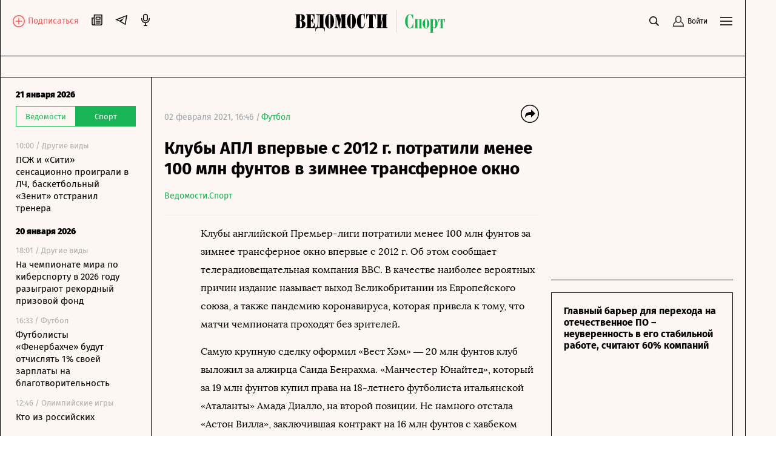

--- FILE ---
content_type: text/html; charset=utf-8
request_url: https://www.vedomosti.ru/sport/football/news/2021/02/02/856381-klubi-apl-vpervie-s-2012-g-potratili-menee-100-mln-funtov-v-zimnee-transfernoe-okno
body_size: 28530
content:
<!doctype html>
<html data-n-head-ssr lang="ru" data-n-head="%7B%22lang%22:%7B%22ssr%22:%22ru%22%7D%7D">
  <head >
    <meta data-n-head="ssr" charset="utf-8"><meta data-n-head="ssr" name="viewport" content="width=device-width, initial-scale=1, user-scalable=no, minimum-scale=1, maximum-scale=1"><meta data-n-head="ssr" name="theme-color" content="#fff6f1"><meta data-n-head="ssr" name="robots" content="max-image-preview:large"><meta data-n-head="ssr" name="msapplication-config" content="https://cdn6.vedomosti.ru/3.0.95/static/browserconfig.xml"><meta data-n-head="ssr" name="pmail-verification" content="e7029f3b875c897c40ebd5ee15a2f261"><meta data-n-head="ssr" name="google-site-verification" content="5UKfplA2CDg7gtsOuVFb6QPtKINUJzM-11wPEzqubM8"><meta data-n-head="ssr" data-hid="apple-mobile-web-app-title" name="apple-mobile-web-app-title" content="«Ведомости. Спорт»"><meta data-n-head="ssr" data-hid="twitter:card" name="twitter:card" content="summary_large_image"><meta data-n-head="ssr" data-hid="twitter:site" name="twitter:site" content="@vedomosti"><meta data-n-head="ssr" data-hid="og:site_name" property="og:site_name" content="«Ведомости. Спорт»"><meta data-n-head="ssr" data-hid="og:title" property="og:title" content="Клубы АПЛ впервые с 2012 г. потратили менее 100 млн фунтов в зимнее трансферное окно"><meta data-n-head="ssr" data-hid="og:url" property="og:url" content="https://www.vedomosti.ru/sport/football/news/2021/02/02/856381-klubi-apl-vpervie-s-2012-g-potratili-menee-100-mln-funtov-v-zimnee-transfernoe-okno"><meta data-n-head="ssr" data-hid="twitter:title" name="twitter:title" content="Клубы АПЛ впервые с 2012 г. потратили менее 100 млн фунтов в зимнее трансферное окно"><meta data-n-head="ssr" data-hid="keywords" name="keywords" content="Клубы, английской, Премьер-лиги, потратили, менее, 100, млн, фунтов, за, зимнее, трансферное, окно, впервые, с, 2012, г, Об, этом, сообщает, телерадиовещательная, компания, BBC."><meta data-n-head="ssr" data-hid="og:image" property="og:image" content="https://sharing.vedomosti.ru/1612274501/vedomosti.ru/sport/football/news/2021/02/02/856381-klubi-apl-vpervie-s-2012-g-potratili-menee-100-mln-funtov-v-zimnee-transfernoe-okno.jpg"><meta data-n-head="ssr" data-hid="twitter:image" name="twitter:image" content="https://sharing.vedomosti.ru/1612274501/vedomosti.ru/sport/football/news/2021/02/02/856381-klubi-apl-vpervie-s-2012-g-potratili-menee-100-mln-funtov-v-zimnee-transfernoe-okno.jpg"><meta data-n-head="ssr" data-hid="twitter:description" name="twitter:description" content="Клубы английской Премьер-лиги потратили менее 100 млн фунтов за зимнее трансферное окно впервые с 2012 г. Об этом сообщает телерадиовещательная компания BBC."><meta data-n-head="ssr" data-hid="og:description" property="og:description" content="Клубы английской Премьер-лиги потратили менее 100 млн фунтов за зимнее трансферное окно впервые с 2012 г. Об этом сообщает телерадиовещательная компания BBC."><meta data-n-head="ssr" data-hid="description" name="description" content="Клубы английской Премьер-лиги потратили менее 100 млн фунтов за зимнее трансферное окно впервые с 2012 г. Об этом сообщает телерадиовещательная компания BBC."><meta data-n-head="ssr" data-hid="og:type" property="og:type" content="article"><title>Клубы АПЛ впервые с 2012 г. потратили менее 100 млн фунтов в зимнее трансферное окно - Ведомости.Спорт</title><link data-n-head="ssr" rel="manifest" href="https://cdn6.vedomosti.ru/3.0.95/static/manifest.json"><link data-n-head="ssr" rel="alternate" type="application/rss+xml" title="«Ведомости. Спорт» — Главное" href="https://vedomosti.ru/rss/articles"><link data-n-head="ssr" rel="alternate" type="application/rss+xml" title="«Ведомости. Спорт» — Новости" href="https://vedomosti.ru/rss/news"><link data-n-head="ssr" rel="alternate" type="application/rss+xml" title="«Ведомости. Спорт» — Газетный выпуск" href="https://vedomosti.ru/rss/issue"><link data-n-head="ssr" rel="apple-touch-icon" sizes="180x180" href="https://cdn6.vedomosti.ru/3.0.95/static/icons/apple-touch-icon.png"><link data-n-head="ssr" rel="icon" type="image/png" sizes="16x16" href="https://cdn6.vedomosti.ru/3.0.95/static/icons/favicon-16x16.png"><link data-n-head="ssr" rel="icon" type="image/png" sizes="32x32" href="https://cdn6.vedomosti.ru/3.0.95/static/icons/favicon-32x32.png"><link data-n-head="ssr" rel="icon" type="image/x-icon" href="https://cdn6.vedomosti.ru/3.0.95/static/icons/favicon.ico"><link data-n-head="ssr" rel="mask-icon" color="#444444" href="https://cdn6.vedomosti.ru/3.0.95/static/icons/safari-pinned-tab.svg"><link data-n-head="ssr" data-hid="canonical" rel="canonical" href="https://www.vedomosti.ru/sport/football/news/2021/02/02/856381-klubi-apl-vpervie-s-2012-g-potratili-menee-100-mln-funtov-v-zimnee-transfernoe-okno"><script data-n-head="ssr" src="https://yastatic.net/s3/home/stream/widget/loader.min.js" async></script><link rel="preload" href="https://cdn6.vedomosti.ru/3.0.95/16c2cbe.modern.js" as="script"><link rel="preload" href="https://cdn6.vedomosti.ru/3.0.95/419f4b7.modern.js" as="script"><link rel="preload" href="https://cdn6.vedomosti.ru/3.0.95/4f03225.modern.js" as="script"><link rel="preload" href="https://cdn6.vedomosti.ru/3.0.95/e7b47b6.modern.js" as="script"><link rel="preload" href="https://cdn6.vedomosti.ru/3.0.95/c91d77a.modern.js" as="script"><style data-vue-ssr-id="099f6f9f:0 5967f22a:0 1eb0e812:0 c114af4c:0 22d4aa4c:0 5da51535:0 3ba9b81b:0 0ed87282:0 099c34f8:0 0f4fbbd8:0 306838d8:0 ebdb5446:0 0d3b1422:0 6f4b4bb2:0 7a570d10:0 d37b37f2:0 12905f9e:0 1189f1c8:0 63d20fe9:0 75b0eb4c:0 6bb4daf8:0 4b13206a:0 6898a884:0 345f823c:0 7bf3dfb8:0 68650a46:0 c17a10d0:0 0f729a06:0 ff523030:0 50de5cb7:0 88379e18:0 52d9b8d4:0 6be4fbdc:0 73f18039:0 5b2c17b8:0 4982f1e0:0">@font-face{font-family:"Fira Sans";font-style:normal;font-weight:400;src:local("Fira Sans Regular"),local("FiraSans-Regular"),url(https://cdn6.vedomosti.ru/3.0.95/fonts/subset-FiraSans-Regular.71d6b0d.woff2) format("woff2"),url(https://cdn6.vedomosti.ru/3.0.95/fonts/subset-FiraSans-Regular.b0229f9.woff) format("woff"),url(https://cdn6.vedomosti.ru/3.0.95/fonts/subset-FiraSans-Regular.f97aaf0.ttf) format("truetype")}@font-face{font-family:"Fira Sans";font-style:normal;font-weight:900;src:local("Fira Sans Black"),local("FiraSans-Black"),url(https://cdn6.vedomosti.ru/3.0.95/fonts/subset-FiraSans-Black.2ca4035.woff2) format("woff2"),url(https://cdn6.vedomosti.ru/3.0.95/fonts/subset-FiraSans-Black.9a5cedc.woff) format("woff"),url(https://cdn6.vedomosti.ru/3.0.95/fonts/subset-FiraSans-Black.5afefde.ttf) format("truetype")}@font-face{font-family:"Fira Sans";font-style:normal;font-weight:300;src:local("Fira Sans Light"),local("FiraSans-Light"),url(https://cdn6.vedomosti.ru/3.0.95/fonts/subset-FiraSans-Light.a8790f1.woff2) format("woff2"),url(https://cdn6.vedomosti.ru/3.0.95/fonts/subset-FiraSans-Light.0a30a1c.woff) format("woff"),url(https://cdn6.vedomosti.ru/3.0.95/fonts/subset-FiraSans-Light.ae2e974.ttf) format("truetype")}@font-face{font-family:"Fira Sans";font-style:normal;font-weight:700;src:local("Fira Sans Bold"),local("FiraSans-Bold"),url(https://cdn6.vedomosti.ru/3.0.95/fonts/subset-FiraSans-Bold.616ca22.woff2) format("woff2"),url(https://cdn6.vedomosti.ru/3.0.95/fonts/subset-FiraSans-Bold.b1e1b5c.woff) format("woff"),url(https://cdn6.vedomosti.ru/3.0.95/fonts/subset-FiraSans-Bold.7674c8d.ttf) format("truetype")}@font-face{font-display:swap;font-family:"Exo 2";font-style:normal;font-weight:400;src:local("Exo 2"),url(https://cdn6.vedomosti.ru/3.0.95/fonts/Exo2-Regular.e29925e.ttf) format("truetype")}@font-face{font-display:swap;font-family:"Exo 2";font-style:normal;font-weight:900;src:local("Exo 2"),url(https://cdn6.vedomosti.ru/3.0.95/fonts/Exo2-Black.ab6a00f.ttf) format("truetype")}@font-face{font-display:swap;font-family:"Lora";font-style:normal;font-weight:400;src:local("Lora"),local("Lora-Regular"),url(https://cdn6.vedomosti.ru/3.0.95/fonts/Lora.18d94a1.woff2) format("woff2"),url(https://cdn6.vedomosti.ru/3.0.95/fonts/Lora.074597f.woff) format("woff"),url(https://cdn6.vedomosti.ru/3.0.95/fonts/Lora.7a8c319.ttf) format("truetype")}@font-face{font-display:swap;font-family:"Lora";font-style:italic;font-weight:400;src:local("Lora Italic"),local("Lora-Italic"),url(https://cdn6.vedomosti.ru/3.0.95/fonts/Lora-Italic.3d28c89.woff2) format("woff2"),url(https://cdn6.vedomosti.ru/3.0.95/fonts/Lora-Italic.25270b6.woff) format("woff"),url(https://cdn6.vedomosti.ru/3.0.95/fonts/Lora-Italic.24a898c.ttf) format("truetype")}@font-face{font-display:swap;font-family:"Lora";font-style:normal;font-weight:700;src:local("Lora Bold"),local("Lora-Bold"),url(https://cdn6.vedomosti.ru/3.0.95/fonts/Lora-Bold.7ab2186.woff2) format("woff2"),url(https://cdn6.vedomosti.ru/3.0.95/fonts/Lora-Bold.5307752.woff) format("woff"),url(https://cdn6.vedomosti.ru/3.0.95/fonts/Lora-Bold.d6dab44.ttf) format("truetype")}@font-face{font-display:swap;font-family:"Lora";font-style:italic;font-weight:700;src:local("Lora BoldItalic"),local("Lora-BoldItalic"),url(https://cdn6.vedomosti.ru/3.0.95/fonts/Lora-BoldItalic.506f480.woff2) format("woff2"),url(https://cdn6.vedomosti.ru/3.0.95/fonts/Lora-BoldItalic.72bb143.woff) format("woff"),url(https://cdn6.vedomosti.ru/3.0.95/fonts/Lora-BoldItalic.9fdf4da.ttf) format("truetype")}@font-face{font-display:swap;font-family:"Roboto";font-style:normal;font-weight:400;src:local("Roboto Regular"),local("Roboto-Regular"),url(https://cdn6.vedomosti.ru/3.0.95/fonts/Robotoregular.63a9293.woff2) format("woff2"),url(https://cdn6.vedomosti.ru/3.0.95/fonts/Robotoregular.499e61c.woff) format("woff"),url(https://cdn6.vedomosti.ru/3.0.95/fonts/Robotoregular.6bede58.ttf) format("truetype")}@font-face{font-display:swap;font-family:"Roboto";font-style:normal;font-weight:700;src:local("Roboto Bold"),local("Roboto-Bold"),url(https://cdn6.vedomosti.ru/3.0.95/fonts/Robotobold.303a3d2.woff2) format("woff2"),url(https://cdn6.vedomosti.ru/3.0.95/fonts/Robotobold.b882802.woff) format("woff"),url(https://cdn6.vedomosti.ru/3.0.95/fonts/Robotobold.17451a4.ttf) format("truetype")}@font-face{font-display:swap;font-family:"Playfair";font-style:normal;font-weight:700;src:local("Playfair Bold"),local("Playfair-Bold"),url(https://cdn6.vedomosti.ru/3.0.95/fonts/Playfair-Bold.58b6f90.woff2) format("woff2"),url(https://cdn6.vedomosti.ru/3.0.95/fonts/Playfair-Bold.b20753b.woff) format("woff"),url(https://cdn6.vedomosti.ru/3.0.95/fonts/Playfair-Bold.d70db95.ttf) format("truetype")}@font-face{font-display:swap;font-family:"IBMPlex Sans";font-style:normal;font-weight:400;src:local("IBMPlex Sans"),local("IBMPlex-Sans"),url(https://cdn6.vedomosti.ru/3.0.95/fonts/IBMPlexSans.4f26ce8.woff2) format("woff2"),url(https://cdn6.vedomosti.ru/3.0.95/fonts/IBMPlexSans.30645bf.woff) format("woff"),url(https://cdn6.vedomosti.ru/3.0.95/fonts/IBMPlexSans.0519459.ttf) format("truetype")}@font-face{font-display:swap;font-family:"Yandex Sans";font-style:normal;font-weight:400;src:local("Yandex Sans"),local("Yandex-Sans"),url(https://cdn6.vedomosti.ru/3.0.95/fonts/YandexSans-Regular.b492aaa.woff2) format("woff2"),url(https://cdn6.vedomosti.ru/3.0.95/fonts/YandexSans-Regular.7286406.woff) format("woff"),url(https://cdn6.vedomosti.ru/3.0.95/fonts/YandexSans-Regular.f7b0cd2.ttf) format("truetype")}@font-face{font-display:swap;font-family:"Yandex Sans Light";font-style:normal;font-weight:300;src:local("Yandex Sans Light"),local("Yandex-Sans-Light"),url(https://cdn6.vedomosti.ru/3.0.95/fonts/YandexSans-Light.326fe87.woff2) format("woff2"),url(https://cdn6.vedomosti.ru/3.0.95/fonts/YandexSans-Light.dbe8d61.woff) format("woff"),url(https://cdn6.vedomosti.ru/3.0.95/fonts/YandexSans-Light.6c598ac.ttf) format("truetype")}@font-face{font-display:swap;font-family:"Bruta";font-style:normal;font-weight:400;src:local("Bruta"),local("Bruta"),url(https://cdn6.vedomosti.ru/3.0.95/fonts/Bruta-Regular.fbff6bb.woff2) format("woff2"),url(https://cdn6.vedomosti.ru/3.0.95/fonts/Bruta-Regular.067e187.woff) format("woff"),url(https://cdn6.vedomosti.ru/3.0.95/fonts/Bruta-Regular.52ad91c.ttf) format("truetype")}*{box-sizing:border-box}body{-webkit-font-smoothing:antialiased;-webkit-overflow-scrolling:touch;font-family:"Fira Sans","Helvetica","Arial",sans-serif;line-height:1.5}body,h1,h2,h3,h4,h5,h6{font-size:16px;margin:0}a,h1,h2,h3,h4,h5,h6{-webkit-text-decoration:none;text-decoration:none}a{color:#000}button{background:none;border:none;outline:none;padding:0}button,input{font-family:"Fira Sans","Helvetica","Arial",sans-serif}input[type=button],input[type=submit],input[type=text],textarea{-webkit-appearance:none;border-radius:0}.overlayed{height:100%;overflow:hidden}
.page-loader{background-color:rgba(0,0,0,.5);height:100%;left:0;opacity:0;position:fixed;top:0;transition:all .3s ease-in-out;visibility:hidden;width:100%;z-index:999}.page-loader .the-loader{height:100%}.page-loader .the-loader__icon{background-color:transparent;color:#fff}.page-loader--loading{opacity:1;visibility:visible}
.the-loader{align-items:center;display:flex;height:70%;justify-content:center;left:0;position:absolute;top:0;width:100%;z-index:206}
.layout{background-color:#fdf6f2;position:relative}.layout ::-moz-selection{background-color:#4f99af;color:#fff}.layout ::selection{background-color:#4f99af;color:#fff}.layout mark{background-color:#4f99af;color:#fff}.layout__container{background-color:#fdf6f2;border-left:0;border-right:0;min-height:100vh;position:relative;transition:all .2s ease-in-out;width:100%}@media screen and (min-width:704px){.layout__container{border-left:1px solid #000;border-right:1px solid #000}}@media screen and (min-width:910px){.layout__container{max-width:910px}}@media screen and (min-width:1024px){.layout__container{max-width:1230px}}@media screen and (min-width:1550px){.layout__container{max-width:1550px}}.layout__page{background-color:#fdf6f2}@media screen and (min-width:704px){.layout__page{padding-left:44px}}@media screen and (min-width:910px){.layout__page{max-width:910px;padding-left:250px}}@media screen and (min-width:1024px){.layout__page{max-width:1230px;padding-left:44px}}@media screen and (min-width:1230px){.layout__page{padding-left:250px}}@media screen and (min-width:1550px){.layout__page{max-width:1550px}}@media screen and (min-width:704px){.layout__page--transformed{padding-left:250px;transition:padding .1s ease-in-out}.layout__popup .popup__body{max-width:680px}.layout__popup .popup__content{padding:0 100px 50px}}.layout__newspaper-info{bottom:0;left:0;position:fixed;right:0;z-index:100}@media screen and (min-width:704px){.layout__newspaper-info{left:44px}.layout__newspaper-info.--sidebar-visible{left:250px}.layout__newspaper-info .newspaper-info{margin:0 auto;width:620px}}@media screen and (min-width:910px){.layout__newspaper-info{left:250px;max-width:660px}}@media screen and (min-width:1024px){.layout__newspaper-info{left:44px;max-width:100%}.layout__newspaper-info.--sidebar-visible{left:250px}.layout__newspaper-info .newspaper-info{margin:0 auto;width:940px}}@media screen and (min-width:1230px){.layout__newspaper-info{left:250px;max-width:980px}}@media screen and (min-width:1550px){.layout__newspaper-info{left:250px;max-width:1300px}.layout__newspaper-info .newspaper-info{margin:0 auto;width:1260px}}.layout .sidebar--scroll{height:100vh;padding-bottom:20px;top:35px}.scale-enter-active,.scale-leave-active{transition:all .3s ease-in-out}.scale-enter,.scale-leave-to{opacity:0;transform:scale(.5)}.fade-enter-active,.fade-leave-active{transition:all .3s ease-in-out}.fade-enter,.fade-leave-to{opacity:0}.slide-left-enter-active,.slide-left-leave-active{transition:all .3s ease-in-out}.slide-left-enter,.slide-left-leave-to{opacity:0;transform:translateX(-20px)}.slide-up-enter-active,.slide-up-leave-active{transition:all .3s ease-in-out}.slide-up-enter,.slide-up-leave-to{opacity:0;transform:translateY(20px)}.list-enter-active,.list-leave-active{transition:all .3s ease-in-out}.list-leave{max-height:400px}.list-enter{opacity:0;transform:translateY(30px)}.list-leave-to{opacity:0;transform:scale(.5)}
.the-header{align-items:center;background-color:#fdf6f2!important;border-bottom:1px solid #000;color:#000;display:flex;height:54px;justify-content:flex-start;margin:0;max-width:100%;padding:0 10px;position:relative;position:sticky;top:0!important;transition:all .2s ease-in-out;z-index:101}@media screen and (min-width:375px){.the-header{padding:0 20px}}@media screen and (min-width:704px){.the-header{border-bottom:none;height:58px;justify-content:center;padding:0;position:static}}.the-header--fixed .the-header__progress{opacity:1}@media screen and (min-width:704px){.the-header--fixed .the-header__progress{opacity:0}}.the-header__top{align-items:center;color:#000;display:flex;justify-content:space-between;margin:0;max-width:100%;position:relative;position:static;top:0;transition:all .2s ease-in-out;width:100%;z-index:102}@media screen and (min-width:704px){.the-header__top{padding:11px 20px 0}}.the-header__progress{background-color:#19b455;bottom:-4px;height:4px;left:0;opacity:0;position:absolute;transform-origin:0 0;transition:transform .1s ease-in-out;width:100vw}.the-header__logo{align-items:center;display:flex;-webkit-tap-highlight-color:transparent;height:30px}@media screen and (min-width:704px){.the-header__logo{height:32px}}@media screen and (min-width:910px){.the-header__logo{height:38px}}@media screen and (min-width:1024px){.the-header__logo{left:50%;position:absolute;transform:translateX(-50%)}}.the-header__logo-image{align-items:center;display:inline-flex}.the-header__logo-prom{align-self:flex-start!important;margin-top:12px!important}.the-header__logo svg{display:inline;margin-right:9px;position:relative}.the-header__close-sidebar{cursor:pointer;height:20px;text-align:center;width:20px;-webkit-tap-highlight-color:transparent;display:none;position:fixed;right:10px;top:59px;z-index:1005}.the-header__close-sidebar.fade-enter-active{transition-delay:.3s}.the-header__close-sidebar.fade-enter-active,.the-header__close-sidebar.fade-leave-active{transition:all .2s ease-in-out}.the-header__close-sidebar.fade-enter-active.fade-enter-active,.the-header__close-sidebar.fade-leave-active.fade-enter-active{transition-delay:.2s}.the-header__close-sidebar.--discussions{display:none}@media screen and (min-width:375px){.the-header__close-sidebar{right:20px}}@media screen and (min-width:704px){.the-header__close-sidebar{display:block}}.the-header__toolbar{justify-content:flex-end}.the-header__cell,.the-header__toolbar{align-items:center;display:flex;height:100%}.the-header__cell{margin-right:20px}.the-header__cell a{line-height:0}.the-header__cell button{-webkit-tap-highlight-color:transparent}.the-header__icon{display:block}.the-header__bookmarks{position:relative}.the-header__bookmarks:after{content:"";cursor:pointer;height:30px;left:50%;position:absolute;top:50%;transform:translate(-50%,-50%);width:30px}.the-header__user{align-items:center;cursor:pointer;display:flex;position:relative;transition:opacity .2s ease-in-out}.the-header__user-title{font-size:14px;line-height:18px}.the-header__user-lock{align-items:center;background-color:#19b455;border-radius:50%;display:flex;height:15px;justify-content:center;position:absolute;right:-4px;top:-8px;width:15px}.the-header__notices{cursor:pointer;justify-content:center;position:relative}.the-header__logged{background:#19b455}.the-header__search-button{cursor:pointer;position:relative;transition:opacity .2s ease-in-out}.the-header__search-button:after{content:"";cursor:pointer;height:30px;left:50%;position:absolute;top:50%;transform:translate(-50%,-50%);width:30px}.the-header__search-button:hover{opacity:.8}@media screen and (min-width:704px){.the-header{height:58px;top:35px}.the-header__cell{position:relative}}.the-header__leftside{display:flex;flex-direction:row}@media screen and (min-width:704px){.the-header__leftside{width:102px}}.the-header__subscribe{align-items:end;display:none}.the-header__subscribe-text{color:#ff5757;font-size:14px;font-weight:500;line-height:24px;margin-left:5px}.the-header__subscribe-button{display:none}@media screen and (min-width:704px){.the-header__subscribe-button{display:inline;display:initial}}.the-header__newspaper-link{align-items:center;display:none}@media screen and (min-width:704px){.the-header__newspaper-link{display:flex}}.the-header__newspaper-text{display:none;font-size:14px;font-weight:500;line-height:24px;margin-left:5px}@media screen and (min-width:704px){.the-header__newspaper-text{display:block}}.the-header .right-panel{background-color:#fdf6f2;border:1px solid #000;display:flex;flex-direction:column;height:calc(100vh - 58px);position:fixed;right:0;top:55px;transform-origin:top center;transition:all .3s ease-in-out,height 0s;width:100%;z-index:200}@media screen and (min-width:704px){.the-header .right-panel{position:absolute;top:58px;width:320px}}@media screen and (min-width:1550px){.the-header .right-panel{width:400px}}
.tooltip-text[data-v-1c6eed3c]{align-items:center;display:inline-flex;justify-content:center;position:relative}.tooltip-text__body[data-v-1c6eed3c]{background:#000;color:#fff;font-size:14px;font-weight:400;line-height:16px;margin-top:12px;padding:7px 10px;position:absolute;top:100%;width:auto;z-index:205}.tooltip-text__body[data-v-1c6eed3c]:after{content:"";height:14px;left:0;position:absolute;top:-14px;width:100%}.tooltip-text__body[data-v-1c6eed3c]:before{background:#000;content:"";height:14px;left:50%;margin-left:-7px;position:absolute;top:-7px;transform:rotate(45deg);width:14px}
.authentication__button[data-v-faf2338a]{align-items:center;color:#000;cursor:pointer;display:flex;font-size:12px;height:100%;line-height:1;position:relative}.authentication__button span[data-v-faf2338a]{margin-left:5px}.authentication__icon[data-v-faf2338a]{display:block}
.menu-button{color:#000;cursor:pointer;outline:none}
.the-header-rubric{align-items:center;background-color:#fdf6f2;border-bottom:1px solid;display:flex;height:35px;justify-content:center;line-height:24px;padding:0 20px;position:relative;top:0;width:100%}.the-header-rubric--scroll{height:0;padding:0 12px;position:sticky;transform:translateY(-36px);transition:transform .3s ease-in-out;z-index:150}@media screen and (min-width:704px){.the-header-rubric--scroll{transform:translateY(-36px)}}@media screen and (min-width:1024px){.the-header-rubric--scroll{transform:translateY(-40px)}}.the-header-rubric--scroll__after{border-bottom:1px solid;display:flex;height:36px;position:sticky;transform:translateY(0);transition:transform .3s ease-in-out}@media screen and (min-width:704px){.the-header-rubric--scroll__after{height:36px}}@media screen and (min-width:1024px){.the-header-rubric--scroll__after{height:40px}}.the-header-rubric__projects{align-items:center;display:flex;justify-content:center;width:90%}@media screen and (min-width:1550px){.the-header-rubric__projects{width:95%}}.the-header-rubric__project{position:relative}.the-header-rubric__project--logo{display:flex}.the-header-rubric__project a.router-link-active{color:#19b455;font-weight:900}.the-header-rubric__project a.router-link-active:hover{-webkit-text-decoration:none;text-decoration:none}.the-header-rubric__logo{cursor:pointer;margin-right:0}@media screen and (min-width:1024px){.the-header-rubric__logo{margin-right:10px}}.the-header-rubric__link{align-items:center;color:#000;display:flex;font-weight:600;line-height:24px;transition:opacity .2s ease-in-out;white-space:nowrap;-webkit-tap-highlight-color:transparent;font-size:13px}@media screen and (min-width:1024px){.the-header-rubric__link{font-size:14px}}.the-header-rubric__link--active{font-weight:700}.the-header-rubric__link:hover{-webkit-text-decoration:underline;text-decoration:underline}@media screen and (min-width:704px){.the-header-rubric__project+.the-header-rubric__project{padding-left:20px}}.the-header-rubric__more{align-items:center;display:flex;-webkit-tap-highlight-color:transparent;cursor:pointer}.the-header-rubric__more-dot{background:#000;border-radius:50%;height:6px;margin:0 5px;position:relative;transform:scale(.5);transform-origin:50% 50%;width:6px}.the-header-rubric__more-dot:after,.the-header-rubric__more-dot:before{background:#000;border-radius:50%;content:"";height:6px;position:absolute;right:-10px;width:6px}.the-header-rubric__more-dot:before{left:-10px;right:auto}.the-header-rubric__popup{background-color:#fdf6f2;border:1px solid #000;border-right:none;padding:10px;position:absolute;right:0;top:100%;white-space:nowrap;z-index:150}.the-header-rubric__popup .the-header-rubric__project+.the-header-rubric__project{padding:10px 0 0}.the-header-rubric .slide-up-enter,.the-header-rubric .slide-up-leave-to{opacity:0;transform:translateY(10px)}
.the-projects{background-color:#fdf6f2;border-bottom:1px solid #000;height:35px;justify-content:space-between;padding:0 20px;position:relative;z-index:102}.the-projects,.the-projects__projects{align-items:center;display:flex;width:100%}.the-projects__projects{justify-content:center;overflow:hidden}.the-projects__project{position:relative}.the-projects__link{align-items:center;color:#000;display:flex;font-size:13px;line-height:24px;transition:opacity .2s ease-in-out;white-space:nowrap;-webkit-tap-highlight-color:transparent}@media screen and (min-width:1024px){.the-projects__link{font-size:14px}}.the-projects__link:hover{-webkit-text-decoration:underline;text-decoration:underline}.the-projects__link svg.--career{margin-left:-4px;margin-right:3px;margin-top:-1px}.the-projects__link svg.--projects_company{height:12px!important;margin-right:7px;margin-top:-2px;width:9px!important}.the-projects__link svg.--regatta{height:12px!important;margin-right:7px;width:13px!important}.the-projects__link--active{font-weight:700}.the-projects__project+.the-projects__project{padding-left:15px}@media screen and (min-width:1024px){.the-projects__project+.the-projects__project{padding-left:20px}}.the-projects__more{align-items:center;display:flex;-webkit-tap-highlight-color:transparent;cursor:pointer}.the-projects__more-dot{background:#000;border-radius:50%;height:6px;margin:0 5px;position:relative;transform:scale(.5);transform-origin:50% 50%;width:6px}.the-projects__more-dot:after,.the-projects__more-dot:before{background:#000;border-radius:50%;content:"";height:6px;position:absolute;right:-10px;width:6px}.the-projects__more-dot:before{left:-10px;right:auto}.the-projects__popup{background:#fdf6f2;border:1px solid #000;padding:10px;position:absolute;right:0;top:100%;white-space:nowrap}.the-projects__popup .the-projects__project+.the-projects__project{padding:10px 0 0}.the-projects .slide-up-enter,.the-projects .slide-up-leave-to{opacity:0;transform:translateY(10px)}
.the-sidebar{background-color:#fdf6f2!important;cursor:pointer;display:none;flex-direction:column;height:calc(100vh - 128px);left:0;overflow:hidden;position:fixed;top:128px;transition:all .4s ease-in-out;width:44px;z-index:100}.the-sidebar:hover .ps__thumb-y{background-color:#cdd6db!important;width:5px!important}@media screen and (min-width:704px){.the-sidebar{cursor:auto;display:flex}}@media screen and (min-width:910px){.the-sidebar{transition:none;width:250px}}@media screen and (min-width:1024px){.the-sidebar{width:44px}}@media screen and (min-width:1230px){.the-sidebar{transition:none;width:250px}}.the-sidebar__toggle-wrapper{border-left:1px solid #000;border-right:1px solid #000;cursor:pointer;flex-shrink:0;height:100%;left:0;opacity:1;padding:36px 12px 0;position:absolute;top:0;transition:opacity .1s ease-in-out;transition-delay:.3s;width:100%;z-index:1006}@media screen and (min-width:910px){.the-sidebar__toggle-wrapper{display:none}}@media screen and (min-width:1024px){.the-sidebar__toggle-wrapper{display:block}}@media screen and (min-width:1230px){.the-sidebar__toggle-wrapper{display:none}}.the-sidebar__toggle{color:#000;display:flex;justify-content:flex-end}.the-sidebar__toggle-notification{background-color:#ff7a7a;border-radius:50%;height:7px;position:absolute;width:7px}.the-sidebar__close{cursor:pointer;height:24px;opacity:0;position:absolute;right:10px;text-align:center;top:9px;width:24px}.the-sidebar--shown{background-color:#fff;width:250px}.the-sidebar--shown .the-sidebar__toggle-wrapper{opacity:0;pointer-events:none;transition-delay:0s;transition:none;z-index:0}.the-sidebar--shown .the-sidebar__close{opacity:1;transition:opacity .1s ease-in-out;transition-delay:.3s;z-index:1004}@media screen and (min-width:910px){.the-sidebar--shown .the-sidebar__close{display:none}}@media screen and (min-width:1024px){.the-sidebar--shown .the-sidebar__close{display:block}}@media screen and (min-width:1230px){.the-sidebar--shown .the-sidebar__close{display:none}}.the-sidebar--shown .the-sidebar__waterfall{opacity:1;pointer-events:auto;transition-delay:.3s}.the-sidebar__waterfall{opacity:0;pointer-events:none;transition:opacity .1s ease-in-out;transition-delay:0s}@media screen and (min-width:910px){.the-sidebar__waterfall{opacity:1;pointer-events:auto}}@media screen and (min-width:1024px){.the-sidebar__waterfall{opacity:0;pointer-events:none}}@media screen and (min-width:1230px){.the-sidebar__waterfall{opacity:1;pointer-events:auto}}
.story-line{background:linear-gradient(270deg,#fdf6f2 49.51%,hsla(22,73%,97%,0));border-bottom:1px solid #000;padding:2px 75px 2px 20px;position:relative}.story-line--mobile{border-left:none;margin-left:0;padding-right:20px}.story-line__list{display:flex;flex-wrap:nowrap;list-style:none;margin:0;overflow-y:hidden;overflow:scroll;padding:0;scroll-behavior:smooth;-ms-overflow-style:none;scrollbar-width:none}.story-line__list::-webkit-scrollbar{display:none}.story-line__arrows{position:absolute;right:14px;top:1px;width:125px}.stories{transition:transform .2s linear}.stories--focus{transform:translateX(-7px)}.stories__item{margin:0;padding:0;position:relative}.stories__item:not(:last-child):after{background-color:#000;content:"";height:14px;position:absolute;right:10px;top:6px;width:1px}.stories__item *{color:#19b455;font-size:14px;height:30px;line-height:17px;margin-right:20px;white-space:nowrap}.stories__item :focus,.stories__item :hover{border-bottom:1px solid #19b455}.stories__item :active{opacity:.5}.arrows{align-items:flex-end;background:linear-gradient(270deg,#fdf6f2 49.51%,hsla(22,73%,97%,0));display:flex}.arrows__item{cursor:pointer;width:14px}.arrows__item:active{opacity:.7}.arrows__item--left{margin-left:auto}.arrows__item--right{position:relative;transform:scaleX(-1)}
.page-article.page{padding-bottom:0;padding-top:0}.page-article--broadcast.page{overflow:visible}.page-article .the-loader{height:140px;opacity:0;position:static;transition:all .3s ease-in-out;visibility:hidden}.page-article .the-loader .loader{transform:scale(.5);transition:all .3s ease-in-out}.page-article .the-loader--active{opacity:1;visibility:visible}.page-article .the-loader--active .loader{transform:scale(1)}.page-article .news-rotation{margin:0 -10px}@media screen and (min-width:375px){.page-article .news-rotation{margin:0 -20px}}
.page{background-color:#fdf6f2;min-height:100vh;padding:20px 10px}.page--rubric{overflow:hidden}.page--career.page,.page--rubric.page{padding-bottom:0;padding-top:0}@media screen and (min-width:375px){.page{padding-left:20px;padding-right:20px}}
.banner{height:100%;position:relative;transition:all .3s ease-in-out}
.card-career-menu{margin:0 -10px;padding:0 10px 10px;position:relative}.card-career-menu__title{font-size:22px;font-weight:700;line-height:32px;margin:0}.card-career-menu__logo-link{display:block;height:20px;transition:opacity .3s ease-in-out;width:148px}.card-career-menu__logo-link:hover{opacity:.5}.card-career-menu__logo [pid="1"],.card-career-menu__logo [pid="2"]{fill:#19b455}.card-career-menu__nav{display:flex;list-style:none;margin:22px 0 0 -5px;overflow-x:scroll;padding:0;scroll-behavior:smooth}@media screen and (min-width:1024px){.card-career-menu__nav{flex-wrap:wrap;overflow-x:visible;overflow-x:initial}}.card-career-menu__nav::-webkit-scrollbar{height:5px}.card-career-menu__nav::-webkit-scrollbar-track{background-color:#d8d8d8}.card-career-menu__nav::-webkit-scrollbar-thumb{background-color:#19b455}.card-career-menu__nav-item{margin:0;padding:0}.card-career-menu__nav-link{border:1px solid #d8d8d8;border-radius:15px;color:#000;display:block;font-size:14px;height:30px;line-height:17px;margin:0 5px 10px;padding:5px 15px;transition:color .3s ease-in-out,background-color .3s ease-in-out,border-color .3s ease-in-out;white-space:nowrap}.card-career-menu__nav-link.nuxt-link-exact-active,.card-career-menu__nav-link:hover{background-color:#19b455;border-color:#19b455;color:#fff}.card-career-menu__nav-link--orange.nuxt-link-exact-active,.card-career-menu__nav-link--orange:hover{background-color:#ff6a13;border-color:#ff6a13;color:#fff}.card-career-menu__partner{color:#9aa5aa;font-size:12px;line-height:22px;position:absolute;right:20px;top:6px}.card-career-menu__partner>span{display:block;text-align:right}.card-career-menu__partner>i{display:block;height:18px;width:78px}.card-career-menu__rb{background-color:#07e!important;color:#fff!important}.card-career-menu__rb:hover{border-color:#07e!important}@media screen and (min-width:375px){.card-career-menu{margin-left:-20px;margin-right:-20px;padding-left:20px;padding-right:20px}}@media screen and (min-width:704px){.card-career-menu{margin-left:0;margin-right:0;padding:10px 0 0}.card-career-menu__nav-link{margin-bottom:10px}}@media screen and (min-width:910px){.card-career-menu__logo-link{height:22px;width:163px}.card-career-menu__nav{margin-top:20px}}@media screen and (min-width:1024px){.card-career-menu__partner{font-size:14px;margin:0;right:0;top:-5px}.card-career-menu__partner>span{margin-bottom:5px}.card-career-menu__partner>i{height:24px;width:104px}}@media screen and (min-width:1230px){.card-career-menu{align-items:center;display:flex}.card-career-menu.articles-cards-list__card{height:auto;padding-top:10px}.card-career-menu__nav{margin-top:0}}@media screen and (min-width:1550px){.card-career-menu__logo-link{height:29px;width:214px}.card-career-menu__nav{margin-left:30px}}
.article{padding-top:20px;position:relative}@media screen and (min-width:704px){.article{padding-top:35px}}.article__article-partner{background-color:#f6f8fa;border-radius:37px;height:34px;margin-bottom:30px;padding-top:4px;text-align:center;width:175px}.article__article-partner span{font-size:12px;line-height:14px;text-transform:uppercase}.article__article-partner--mobile{width:100%}.article__container{display:flex}.article__content{flex:1;max-width:100%;min-width:0}.article__body{position:relative;width:100%}@media screen and (min-width:1550px){.article__body{max-width:830px}}.article__header{position:relative}.article__header .article__meta .article__share-desktop{display:none}@media screen and (min-width:1024px){.article__header .article__meta .article__share-desktop{display:flex;flex-direction:column-reverse}.article__header .article__meta .article__share-desktop .article-share__item:last-of-type{margin-bottom:10px}.article__header .article__meta .article__share-desktop .article-share__item .article-share__btn{color:#000}.article__header .article__meta .article__share-desktop .article-share__item .article-share__btn:hover{color:#19b455}}.article__main{align-items:flex-start;display:flex}.article__sidebar{display:none;margin-bottom:20px;margin-left:20px;width:300px}@media screen and (min-width:1024px){.article__sidebar{display:block}}.article__sidebar .adfox--300x600{height:auto;min-height:600px}.article__sticky{min-height:600px;position:sticky;top:90px}.article__sticky .adfox--300x600{position:static}.article__advertisement{border-radius:20px;display:block;font-size:12px;line-height:14px;margin-bottom:20px;padding:13px 0;text-align:center;text-transform:uppercase}.article__meta,.article__tools{align-items:center;display:inline-flex;justify-content:space-between;width:100%}.article__meta{position:relative}.article__tools{margin-bottom:20px;margin-top:15px}.article__partner{font-size:14px;line-height:22px;margin:15px 0 0}@media screen and (min-width:704px){.article__partner{margin-top:10px}}@media screen and (min-width:1550px){.article__partner{margin-top:15px}}.article__partner>span{color:#f38d0d}.article__partner-logo{margin-top:15px;max-width:164px}@media screen and (min-width:1550px){.article__partner-logo{margin:0;position:absolute;right:0;top:0}}.article__partner-logo img.base-image{max-height:40px;max-width:164px}@media screen and (min-width:1550px){.article__partner-logo img.base-image[src]{-o-object-position:right;object-position:right}}.article__headline{margin-top:15px}.article__headline .article__tools{margin-top:0}.article__headline .article__tools .article__share-not-desktop{align-self:end}@media screen and (min-width:1024px){.article__headline .article__tools .article__share-not-desktop{display:none}}.article__headline .article__tools .article__share-not-desktop .article-share__item .article-share__btn{color:#000}@media screen and (min-width:704px){.article__headline-item{padding-right:50px}}@media screen and (min-width:1550px){.article__headline-item{padding-right:0}}.article__more{align-items:flex-end;cursor:pointer;display:flex;margin-bottom:20px}.article__more:before{background:linear-gradient(0deg,#fdf6f2,hsla(22,73%,97%,0));content:"";height:200px;left:-10px;padding-right:20px;position:absolute;width:100%}@media screen and (min-width:375px){.article__more:before{left:-20px;padding-right:40px}}@media screen and (min-width:704px){.article__more:before{left:0;padding-right:0}}@media screen and (min-width:704px){.article__more{padding-left:40px}}@media screen and (min-width:1550px){.article__more{padding-left:185px}}.article__footer{margin:20px 0}@media screen and (min-width:704px){.article__footer{margin-top:40px;padding-left:40px}}@media screen and (min-width:1550px){.article__footer{max-width:830px;padding-left:180px}}.article__recommendation,.article__subscribe-to{margin-bottom:20px;margin-left:-10px;margin-right:-10px}@media screen and (min-width:375px){.article__recommendation,.article__subscribe-to{margin-left:-20px;margin-right:-20px}}@media screen and (min-width:704px){.article__recommendation,.article__subscribe-to{margin-left:0;margin-right:0}}.article__recommendation{margin-bottom:0;position:relative}.article__warning{margin-bottom:20px}.article__boxes{max-width:100%;word-break:break-word}.article__share-desktop{margin-right:0}.article__share-wide-desktop{margin-left:30px;position:sticky;top:148px}.article--with-border .article__tools{border-bottom:1px solid #000;padding-bottom:15px}.article--gallery .box-gallery{margin-top:15px}@media screen and (min-width:704px){.article--gallery .box-gallery{margin-top:20px}}@media screen and (min-width:1024px){.article--gallery .box-gallery{margin-top:25px}}.article--gallery .article__tools{border-bottom:none;margin-bottom:0;padding-bottom:0}@media screen and (min-width:320px){.article .article-image-main{margin-top:0}}.article__advertisement-paragraph{color:#9aa5aa;font-size:14px;line-height:20px;margin-bottom:10px;word-break:break-word}.article__advertisement-paragraph a{color:#9aa5aa}.article__badge{margin-top:30px}@media screen and (min-width:704px){.article__badge{margin-left:60px}}@media screen and (min-width:1550px){.article__badge{margin-left:180px}}.article .salmon-button{background-color:#19b455}.box-7{display:block!important;margin:0;max-width:none;min-height:100%!important;padding:0;width:100%}
.article-meta{position:relative;width:100%}.article-meta.--locked{padding-top:20px}.article-meta:not(.--locked){align-items:baseline;display:flex}.article-meta__date{color:#9aa5aa;font-size:14px;line-height:20px}.article-meta__release{font-size:14px;line-height:22px;margin-top:10px}.article-meta__buy.lock{margin-right:10px}.article-meta__buy--locked.lock{align-items:center;display:flex;left:-1px;margin:0;position:absolute;top:-10px}.article-meta__buy--locked.lock svg use{color:#ff7a7a}.article-meta__buy--top.lock{margin-left:-2px}.article-meta .article-meta__tooltip{display:inline-block;margin-left:4px;position:static;width:auto}.article-meta .article-meta__tooltip .tooltip__btn{transform:none}@media screen and (min-width:704px){.article-meta{margin-top:0}.article-meta__release{margin-top:15px}.article-meta__buy--locked.lock{align-items:baseline;display:flex;flex-direction:row;left:-1px;margin:0;position:absolute;top:-10px}.article-meta__buy--locked.lock svg use{color:#ff7a7a}}.article-meta .tags__tag{font-size:14px;padding-left:2px}
.tags{word-break:break-word}.tags__tag{cursor:default;font-size:13px;line-height:1}.tags__tag,.tags__tag--white{color:#9aa5aa}.tags__tag--red,.tags__tag--salmon-red,.tags__tag--white-red{color:#ff7a7a}.tags__tag--transparent{color:#fff}.tags a{color:inherit}.tags a:hover{cursor:pointer;-webkit-text-decoration:underline;text-decoration:underline}
.article-share{display:inline-flex;z-index:10}.article-share--vertical{flex-direction:column-reverse}.article-share__item{height:30px;position:relative;width:30px}.article-share__item:not(:last-child){margin-right:10px}.article-share--vertical .article-share__item{margin:0 0 10px}.article-share__btn{color:#9aa5aa;cursor:pointer;height:30px;position:relative;transition:color .3s ease-in-out;width:30px}.article-share__btn>svg{left:50%;position:absolute;top:50%;transform:translate(-50%,-50%)}.article-share__btn--share{color:#000}.article-share__btn--active{color:#19b455}@media screen and (min-width:1024px){.article-share__btn:hover{color:#19b455}}.article-share__tooltip{background-color:#000;border:1px solid #19b455;font-size:14px;line-height:20px;margin:10px 0 0;max-width:100vw;padding:25px;position:absolute;right:0;top:100%;transition:all .3s ease-in-out;width:300px}@media screen and (min-width:375px){.article-share__tooltip{right:-10px}}@media screen and (min-width:704px){.article-share__tooltip{right:-100%}}.article-share__tooltip:before{border-bottom:6px solid #000;border-left:6px solid transparent;border-right:6px solid transparent;content:"";height:0;position:absolute;right:9px;top:-6px;width:0}@media screen and (min-width:375px){.article-share__tooltip:before{right:19px}}@media screen and (min-width:704px){.article-share__tooltip:before{right:39px}}.article-share__tooltip--share{padding:20px 25px 25px;width:235px}.article-share__tooltip--locked-share{margin-right:-80px}@media screen and (min-width:375px){.article-share__tooltip--locked-share{width:345px}}@media screen and (min-width:704px){.article-share__tooltip--locked-share{margin-right:0}}.article-share__tooltip--locked-share:before{right:89px}@media screen and (min-width:375px){.article-share__tooltip--locked-share:before{right:99px}}@media screen and (min-width:704px){.article-share__tooltip--locked-share:before{right:39px}}
.article-tooltip{display:flex;flex-direction:column}.article-tooltip__choose{margin:0 0 20px}.article-tooltip__clipboard{opacity:0;outline:none;pointer-events:none;position:absolute}.article-tooltip .article-tooltip__button{align-self:flex-start;color:#77adbe;margin-top:20px}.article-tooltip .article-tooltip__button[disabled]{opacity:.7}.article-tooltip .article-tooltip__button .salmon-button__icon{transition:all .3s ease-in-out}.article-tooltip__text{color:#fff}.article-tooltip__text a{color:#19b455;transition:all .3s ease-in-out}.article-tooltip__text a:hover{opacity:.5}.article-tooltip .share .share__body{background-color:transparent;background-color:initial;padding:0;position:static}.article-tooltip .salmon-button--secondary{border-color:#19b455!important;color:#19b455!important}.article-tooltip .salmon-button--secondary span,.article-tooltip .salmon-button--secondary svg{color:#fff!important}
.share{display:inline-flex;position:relative;z-index:12}.share__toggle{align-items:center;border-radius:50%;cursor:pointer;display:none;justify-content:center;position:relative;transition:all .3s ease-in-out;z-index:10}.share__toggle:hover{color:#9aa5aa}.share__toggle svg{padding:3px}.share__body{display:flex}.share__icon{height:30px;position:relative;width:30px}.share--down .share__icon:not(:last-child),.share--up .share__icon:not(:last-child){margin-bottom:10px;margin-right:0}.share--left .share__icon:not(:last-child),.share--right .share__icon:not(:last-child){margin-bottom:0;margin-right:10px}.share__icon-link{align-items:center;border-radius:100%;color:#19b455;cursor:pointer;display:inline-flex;height:30px;justify-content:center;transition-duration:.3s;transition-property:color,background;transition-timing-function:ease-in-out;width:30px}.share__icon-link:hover{background-color:#19b455;color:#fff}.share__icon-link svg{left:50%;pointer-events:none;position:absolute;top:50%;transform:translate(-50%,-50%)}.share__icon-circle{color:#19b455}.share__icon--facebook>.share__icon-link{color:#1877f2}.share__icon--facebook>.share__icon-link:hover{background-color:#1877f2;color:#fff!important}.share__icon--facebook .share__icon-circle{color:#1877f2}.share__icon--telegram>.share__icon-link{color:#37aee2}.share__icon--telegram>.share__icon-link:hover{background-color:#37aee2;color:#fff!important}.share__icon--telegram .share__icon-circle{color:#37aee2}.share__icon--twitter>.share__icon-link{color:#1da1f2}.share__icon--twitter>.share__icon-link:hover{background-color:#1da1f2;color:#fff!important}.share__icon--twitter .share__icon-circle{color:#1da1f2}.share__icon--vk>.share__icon-link{color:#4680c2}.share__icon--vk>.share__icon-link:hover{background-color:#4680c2;color:#fff!important}.share__icon--vk .share__icon-circle{color:#4680c2}.share__icon-tooltip{background-color:#000;color:#fff;font-size:14px;line-height:20px;max-width:100vw;opacity:0;padding:20px;position:absolute;right:-100%;top:44px;transform:translate3d(0,20px,0);transition:all .3s ease-in-out;visibility:hidden;width:300px}.share__icon-tooltip p,.share__icon-tooltip ul{margin:0;padding:0}.share__icon-tooltip:before{border-bottom:8px solid #000;border-left:8px solid transparent;border-right:8px solid transparent;content:"";height:0;position:absolute;right:12%;top:-8px;width:0}.share__icon-tooltip--visible{opacity:1;transform:translateZ(0);visibility:visible}.share--with-trigger{height:36px}.share--with-trigger .share__toggle{display:inline-flex}.share--with-trigger .share__body{align-items:center;background-color:#fff;border-radius:20px;box-shadow:0 0 25px 0 rgba(0,90,164,.1);height:inherit;padding:3px;position:absolute;top:0}.share--opened .share__toggle{color:#d8d8d8}.share--up .share__body{flex-direction:column}.share--up.share--with-trigger .share__body{bottom:0;height:auto;padding-bottom:53px;top:auto}.share--down .share__body{flex-direction:column}.share--down.share--with-trigger .share__body{height:auto;padding-top:56px}.share--left .share__body{flex-direction:row}.share--left.share--with-trigger .share__body{padding-right:56px;right:0}.share--right .share__body{flex-direction:row}.share--right.share--with-trigger .share__body{left:0;padding-left:56px}.share .share-left-enter-active,.share .share-left-leave-active{transition:all .3s ease-in-out}.share .share-left-enter,.share .share-left-leave-to{opacity:0;padding-right:0!important}.share .share-right-enter-active,.share .share-right-leave-active{transition:all .3s ease-in-out}.share .share-right-enter,.share .share-right-leave-to{opacity:0;padding-left:0!important}.share .share-up-enter-active,.share .share-up-leave-active{transition:all .3s ease-in-out}.share .share-up-enter,.share .share-up-leave-to{opacity:0;padding-bottom:0!important}.share .share-down-enter-active,.share .share-down-leave-active{transition:all .3s ease-in-out}.share .share-down-enter,.share .share-down-leave-to{opacity:0;padding-top:0!important}
@keyframes pulse{0%{transform:scale(1)}90%{transform:scale(.5)}to{transform:scale(.5)}}.salmon-button{align-items:center;background-color:#77adbe;border:1px solid transparent;border-radius:2px;cursor:pointer;display:inline-flex;height:40px;justify-content:center;margin:0;outline:none;padding-left:15px;padding-right:20px;position:relative;text-align:center;transition:background-color .2s ease-in-out,border .2s ease-in-out}.salmon-button:disabled{background-color:#e0e0e0;cursor:not-allowed}.salmon-button:not(:disabled):hover{background-color:#7fb9cc}.salmon-button:not(:disabled):active{background-color:#73a8b9}.salmon-button--stretched{width:100%}.salmon-button--secondary{background:transparent;border-color:#77adbe}.salmon-button--secondary .salmon-button__title{color:#77adbe}.salmon-button--secondary .salmon-button__loader-dot{background-color:#77adbe}.salmon-button--secondary:disabled{background-color:transparent;border-color:#e0e0e0;cursor:not-allowed}.salmon-button--secondary:disabled .salmon-button__title{color:#e0e0e0}.salmon-button--secondary:not(:disabled):hover{background-color:transparent;border-color:#7fb9cc}.salmon-button--secondary:not(:disabled):hover .salmon-button__title{color:#7fb9cc}.salmon-button--secondary:not(:disabled):active{background-color:transparent;border-color:#73a8b9}.salmon-button--secondary:not(:disabled):active .salmon-button__title{color:#73a8b9}.salmon-button--red{background-color:#ff7a7a}.salmon-button--red.salmon-button--secondary{background:transparent;border-color:#ff7a7a}.salmon-button--red.salmon-button--secondary .salmon-button__title{color:#ff7a7a}.salmon-button--red:not(:disabled):hover{background-color:#ce4040}.salmon-button--red:not(:disabled):hover.salmon-button--secondary{background:transparent;border-color:#ce4040}.salmon-button--red:not(:disabled):hover.salmon-button--secondary .salmon-button__title{color:#ce4040}.salmon-button--red:not(:disabled):active{background-color:#ce4040}.salmon-button--red:not(:disabled):active.salmon-button--secondary{background:transparent;border-color:#ce4040}.salmon-button--red:not(:disabled):active.salmon-button--secondary .salmon-button__title{color:#ce4040}.salmon-button--small{height:30px;padding-left:10px;padding-right:15px}.salmon-button--sport{background:#19b455}.salmon-button--sport:not(:disabled):hover{background-color:#25c563;transition:background-color .4s ease-in-out}.salmon-button--sport:not(:disabled):focus{background-color:#20ad57}.salmon-button--loading .salmon-button__icon,.salmon-button--loading .salmon-button__title{opacity:0}.salmon-button__loader{align-items:center;display:flex;height:100%;justify-content:center;left:0;position:absolute;top:0;width:100%}.salmon-button__loader-dot{animation:pulse .5s ease-in-out infinite alternate;animation-delay:.2s;background-color:#fff;border-radius:50%;height:4px;margin:0 1px;width:4px}.salmon-button__loader-dot:first-child{animation-delay:0s}.salmon-button__loader-dot:last-child{animation-delay:.4s}.salmon-button__title{color:#fff;display:inline-flex;font-size:14px;line-height:14px;padding-left:5px;transition:opacity .2s ease-in-out,color .2s ease-in-out}.salmon-button__icon{display:inline-flex}
.article-headline__title{font-size:22px;font-weight:700;line-height:26px}.article-headline__title_main-color{color:#19b455}.article-headline__subtitle{display:block;font-family:"Lora",Times,serif;font-size:16px;font-style:italic;line-height:24px;margin:10px 0 0}@media screen and (min-width:704px){.article-headline__title{font-size:24px;line-height:29px}.article-headline__subtitle{font-size:16px;line-height:26px}}@media screen and (min-width:1024px){.article-headline{margin-bottom:15px;padding:0}.article-headline__title{font-size:28px;line-height:34px}}@media screen and (min-width:1550px){.article-headline__title{font-size:34px;line-height:41px}.article-headline__subtitle{font-size:17px;line-height:26px}}.gorod.article-headline__title{font-family:"Roboto Slab"}
.article-tools{align-items:center;display:flex;flex-direction:column;justify-content:space-between;position:relative;width:100%}@media screen and (min-width:704px){.article-tools--broadcast{justify-content:flex-end}.article-tools__authors{display:block}}.article-tools__controls{align-items:center;align-self:flex-end;display:flex}.article-tools__tool .salmon-button__text{align-items:center;display:inline-flex}.article-tools__tool .salmon-button__text svg{margin-right:5px;fill:#fff}.article-tools__tool--print{display:none}@media screen and (min-width:704px){.article-tools__tool+.article-tools__tool{margin-left:30px}}.article-tools__print{background:url([data-uri]) 50% 50% no-repeat;display:block;height:16px;width:16px}.article-tools__speaker{background:url([data-uri]) 50% 50% no-repeat;height:16px;width:16px}.article-tools__bookmark{color:#fff}.article-tools__bookmark-text{font-family:"Fira Sans",Arial,sans-serif;font-size:14px}.article-tools__bookmark-popup{background:#000;color:#fff;font-size:14px;left:0;line-height:21px;margin-top:-5px;padding:20px;position:absolute;top:100%;width:100%;z-index:3}.article-tools__bookmark-popup:after{background:#000;content:"";height:14px;left:10%;position:absolute;top:-7px;transform:rotate(45deg);width:14px}@media screen and (min-width:704px){.article-tools__bookmark-popup:after{left:auto;right:10%}}.article-tools__bookmark-popup p{margin:0;padding:0}.article-tools__bookmark-popup button{color:#19b455;cursor:pointer;font-size:14px;line-height:21px;transition:opacity .3s ease-in-out}.article-tools__bookmark-popup button:hover{opacity:.75}@media screen and (min-width:704px){.article-tools__bookmark-popup{margin-top:15px}.article-tools{border-bottom:none}}
.article-authors{flex:1;margin-top:15px;width:100%}@media screen and (min-width:704px){.article-authors{margin-top:0}}.article-authors__author{color:#19b455;display:inline-block;font-size:14px;line-height:22px}.article-authors__author:not(:last-child){margin-right:15px}.article-authors a{color:#19b455;transition:all .3s ease-in-out}.article-authors a:hover{opacity:.5}
.article-image-main{margin-left:-10px;margin-right:-10px;margin-top:15px}@media screen and (min-width:375px){.article-image-main{margin-left:-20px;margin-right:-20px}}@media screen and (min-width:704px){.article-image-main{margin-left:0;margin-right:0}}.article-image-main .box-image{margin:0}.article-image-main hr{background-color:#eee;border:0;height:1px;margin:0;padding:0}
.article-boxes-list__item.show-box-enter-active,.article-boxes-list__item.show-box-leave-active{transition:transform .4s,background-color 4s}.article-boxes-list__item--created.show-box-enter{background-color:#fbf1ec;transform:translateY(-50%)}.article-boxes-list__item--created.show-box-leave-to{background-color:#fbf1ec;transform:none}.article-boxes-list__info{line-height:20px}.article-boxes-list__time{font-size:14px;font-weight:700}.article-boxes-list__author{color:#9aa5aa;font-size:12px;margin-left:7px}@media screen and (min-width:1550px){.article-boxes-list__item{position:relative}.article-boxes-list__info{left:0;position:absolute;top:33px}.article-boxes-list__time{display:block;margin-bottom:6px}.article-boxes-list__author{display:block;margin-left:0}}
.box-paragraph{position:relative}@media screen and (min-width:704px){.box-paragraph{padding-left:60px}}@media screen and (min-width:1550px){.box-paragraph{padding-left:180px}}@media screen and (min-width:704px){.box-paragraph.gorod{padding-left:0}}.box-paragraph.gorod .box-paragraph__h2,.box-paragraph.gorod .box-paragraph__h3,.box-paragraph.gorod .box-paragraph__h4,.box-paragraph.gorod .box-paragraph__h5,.box-paragraph.gorod .box-paragraph__h6,.box-paragraph.gorod .box-paragraph__subtitle{font-family:"Roboto Slab";font-weight:400}.box-paragraph.gorod .box-paragraph__ol,.box-paragraph.gorod .box-paragraph__text,.box-paragraph.gorod .box-paragraph__ul{line-height:28px;margin-bottom:7px}@media screen and (min-width:1550px){.box-paragraph.gorod .box-paragraph__ol,.box-paragraph.gorod .box-paragraph__text,.box-paragraph.gorod .box-paragraph__ul{font-size:18px;line-height:32px;margin-top:25px}}.box-paragraph__h2,.box-paragraph__subtitle{font-size:20px;margin-top:15px}@media screen and (min-width:704px){.box-paragraph__h2,.box-paragraph__subtitle{font-size:22px}}@media screen and (min-width:1024px){.box-paragraph__h2,.box-paragraph__subtitle{font-size:26px}}@media screen and (min-width:1550px){.box-paragraph__h2,.box-paragraph__subtitle{margin-top:30px}}.box-paragraph__h3{font-size:19px;margin-top:15px}@media screen and (min-width:704px){.box-paragraph__h3{font-size:21px}}@media screen and (min-width:1024px){.box-paragraph__h3{font-size:23px}}@media screen and (min-width:1550px){.box-paragraph__h3{margin-top:30px}}.box-paragraph__h4{font-size:18px;margin-top:15px}@media screen and (min-width:704px){.box-paragraph__h4{font-size:20px}}@media screen and (min-width:1550px){.box-paragraph__h4{margin-top:30px}}.box-paragraph__h5{font-size:17px;margin-top:15px}@media screen and (min-width:704px){.box-paragraph__h5{font-size:19px}}@media screen and (min-width:1024px){.box-paragraph__h5{font-size:18px}}@media screen and (min-width:1550px){.box-paragraph__h5{margin-top:30px}}.box-paragraph__h6{font-size:17px;margin-top:15px}@media screen and (min-width:1550px){.box-paragraph__h6{margin-top:30px}}.box-paragraph__ol,.box-paragraph__text,.box-paragraph__ul{font-family:"Lora",Times,serif;font-size:16px;line-height:26px;margin:15px 0 0;padding:0}@media screen and (min-width:704px){.box-paragraph__ol,.box-paragraph__text,.box-paragraph__ul{font-size:16px;line-height:30px}}@media screen and (min-width:1550px){.box-paragraph__ol,.box-paragraph__text,.box-paragraph__ul{font-size:18px;line-height:32px;margin-top:30px}}.box-paragraph__ol>li,.box-paragraph__ul>li{display:flex;flex-wrap:wrap;list-style:none;padding-left:22px;position:relative}.box-paragraph__ol>li:before,.box-paragraph__ul>li:before{content:"•";left:0;position:absolute;top:0}.box-paragraph__ol>li:not(:last-child),.box-paragraph__ul>li:not(:last-child){margin-bottom:20px}.box-paragraph__ol>li p,.box-paragraph__ul>li p{display:inline;margin:0;padding:0;width:100%}.box-paragraph__ol>li p:not(:first-child),.box-paragraph__ul>li p:not(:first-child){margin-top:15px}.box-paragraph__ol{counter-reset:ol}.box-paragraph__ol>li{counter-increment:ol;padding-left:40px;position:relative}.box-paragraph__ol>li:before{content:counter(ol) ".";font-weight:700;left:0;position:absolute;text-align:right;width:30px}.box-paragraph__text{display:block}@media screen and (min-width:1024px){.box-paragraph__text{padding-left:0}}.box-paragraph__selection-box{align-items:center;background-color:#000;color:#fff;cursor:pointer;display:flex;font-size:14px;height:52px;justify-content:center;left:0;position:absolute;top:0;transition:all .2s ease-in-out;width:100%;z-index:21}@media screen and (min-width:704px){.box-paragraph__selection-box{width:295px}}.box-paragraph__selection-box svg{margin-right:10px}.box-paragraph__selection-box:hover{box-shadow:0 0 24px 0 rgba(44,66,88,.2);color:#19b455}.box-paragraph__selection-box:after{border-color:#000 transparent transparent;border-style:solid;border-width:7px 7px 0;bottom:-7px;left:calc(50% - 7px);position:absolute}@media screen and (min-width:704px){.box-paragraph__selection-box:after{content:""}}.box-paragraph a[href]{color:#19b455;transition:all .3s ease-in-out}.box-paragraph a[href]:hover{opacity:.5}.box-paragraph.forum{padding-left:0}@media screen and (min-width:704px){.box-paragraph.forum{padding-left:0}}.page-info__article-boxes-list .box-paragraph.gorod{padding-left:0}
.adfox>div{max-width:100%}.adfox.fade-enter-active,.adfox.fade-leave-active{transition:opacity .3s ease-in-out}.adfox.fade-enter,.adfox.fade-leave-to{opacity:0}.adfox--300x600{height:600px;position:sticky;top:148px}.adfox--300x600--fade.fade-enter-active,.adfox--300x600--fade.fade-leave-active{transition:opacity .8s ease-in-out}.adfox--300x600--fade.fade-enter,.adfox--300x600--fade.fade-leave-to{opacity:0}.adfox--billboard-top{margin:-31px auto 20px;max-width:620px}@media screen and (min-width:1024px){.adfox--billboard-top{margin:-31px 20px 20px;max-width:100%}}.adfox--inner-top{margin-bottom:20px;margin-top:-20px}.adfox--articles-middle{margin:0 -10px;padding:30px 20px}@media screen and (min-width:375px){.adfox--articles-middle{margin:0 -20px}}.adfox--articles-content{margin:0 -10px}@media screen and (min-width:375px){.adfox--articles-content{margin:0 -20px}}@media screen and (min-width:704px){.adfox--articles-content{margin:0}}.adfox--articles-top{margin:0 -10px}@media screen and (min-width:375px){.adfox--articles-top{margin:0 -20px}}@media screen and (min-width:704px){.adfox--articles-top{margin:0}}.adfox--waterfall{margin:17px 0}.adfox--gallery-billboard{margin:0 0 25px;width:100%}.adfox--articles-native-roll{margin:35px 0 0}
.article-recommendation__blink{background:linear-gradient(0deg,#fdf6f2,hsla(22,73%,97%,0));bottom:40px;height:17%;position:absolute;width:100%}.article-recommendation__show{border-bottom:1px dotted #19b455;color:#19b455;cursor:pointer;font-size:14px;margin-bottom:2px;margin-left:10px}
.carousel-wrapper{background-color:#fdf6f2!important;border-bottom:1px solid #000;height:290px;margin-bottom:20px;width:300px}.carousel-wrapper__carousel{background-color:#fdf6f2!important;height:100%;position:relative;width:100%}
.news-rotation__widget{padding:30px 20px 20px}.news-rotation__widget .container-100140{margin:0}.news-rotation__widget .container-101446 .zen-container .list-container-item{height:190px;width:190px}.news-rotation--nonProject .news-rotation__widget{background-color:#f6f8fa}
@keyframes spin{0%{transform:rotate(0deg)}to{transform:rotate(1turn)}}.loader{background-color:transparent;color:#000;display:flex;justify-content:center;padding:20px 0;position:relative}.loader__letter{height:24px;left:50%;position:absolute;top:50%;transform:translate(-50%,-50%);width:19px}.loader__lines{animation:spin 2.3s linear infinite;border:2px solid transparent;border-radius:50%;border-top-color:currentcolor;display:block;height:100px;left:0;position:relative;top:0;width:100px}.loader__lines:before{animation:spin 3.6s linear infinite;border:2px solid transparent;border-radius:50%;border-top-color:currentcolor;bottom:5px;content:"";left:5px;position:absolute;right:5px;top:5px}.loader__lines:after{animation:spin 1.8s linear infinite;border:2px solid transparent;border-radius:50%;border-top-color:currentcolor;bottom:12px;content:"";left:12px;position:absolute;right:12px;top:12px}
.the-footer{display:flex;flex-direction:column;overflow:hidden;padding:40px 20px 30px;width:100%}.the-footer__container{position:relative}.the-footer__top{border-top:2px solid #eee;margin-left:-20px;margin-right:-20px}@media screen and (min-width:704px){.the-footer__top{margin-left:-30px;margin-right:-30px}}@media screen and (min-width:1024px){.the-footer__top{margin-left:0;margin-right:0}}@media screen and (min-width:1550px){.the-footer__top{margin-left:30px;margin-right:30px}}.the-footer__links{display:flex;margin:0 0 5px;padding:40px 0 0;width:100%}.the-footer__nav{display:flex;flex-direction:column;width:100%}.the-footer__nav-list{list-style:none;margin:0;padding:0}.the-footer__nav-list-item{line-height:normal;margin:0 0 25px}.the-footer__nav-link{cursor:pointer;font-size:12px;line-height:normal;transition:opacity .3s ease-in-out}.the-footer__nav-link:hover{opacity:.5}.the-footer__nav-link.nuxt-link-active{color:#19b455;cursor:default}.the-footer__nav-link.nuxt-link-active:hover{opacity:1}.the-footer__projects-title{color:#000;font-size:12px;font-weight:700;line-height:1.7;margin:0 0 25px}.the-footer__blocks{margin-left:-20px;margin-right:-20px}.the-footer__contacts{display:flex;flex-direction:column;font-size:14px;line-height:22px;padding:20px;width:100%}.the-footer__contacts-title{font-size:14px;font-weight:700;line-height:1.6}.the-footer__contacts-address{font-size:12px;margin-top:15px}.the-footer__contacts-maps{align-items:center;color:#9aa5aa;display:flex;margin-top:10px}.the-footer__contacts-maps a{align-items:center;background-color:#fff;border-radius:50%;display:flex;height:30px;justify-content:center;margin-left:10px;width:30px}.the-footer__contacts-numbers{margin-top:20px}.the-footer__contacts-numbers a{color:#19b455;transition:all .3s ease-in-out}.the-footer__contacts-numbers a:hover{opacity:.5}.the-footer__contacts-email{color:#19b455;transition:all .3s ease-in-out}.the-footer__contacts-email:hover{opacity:.5}.the-footer__social{margin-top:10px;width:100%}.the-footer__social-links.social-icons{justify-content:flex-start}.the-footer__social-links.social-icons a:not(:last-child){margin-right:15px}.the-footer__social-links.social-icons a:hover{opacity:1!important}.the-footer__apps{align-items:center;color:#9aa5aa;display:flex;flex-wrap:wrap;margin:30px 0 0;width:100%}.the-footer__apps-title{display:block;font-size:12px;line-height:15px;margin:0 0 15px;width:100%}.the-footer__apps-link{height:30px;margin:0}@media screen and (min-width:375px){.the-footer__apps-link{height:30px}}.the-footer__apps-link:not(:last-child){margin-right:5px}.the-footer__popup .popup__body{max-width:680px}.the-footer__copyright{border-top:1px solid #eee;display:none;flex-direction:column;margin:30px 0 -20px;padding:30px 0 0}.the-footer__copyright--mobile{display:flex}.the-footer__copyright-text{color:#9aa5aa;font-size:12px;line-height:20px;margin:0 0 20px}.the-footer__copyright-link{color:#19b455}.the-footer__copyright-16plus{display:block;margin:15px 0 0}.the-footer a{transition:all .3s ease-in-out}.the-footer a:hover{opacity:.5}@media screen and (min-width:704px){.the-footer{padding:40px 30px 30px}.the-footer__links{flex-direction:column;margin:0}.the-footer__nav{flex-direction:row;flex-wrap:wrap}.the-footer__nav-list{margin-right:60px;width:160px}.the-footer__nav-list:last-child{margin-right:0}.the-footer__nav-list-item{margin:0 0 35px}.the-footer__nav-link{font-size:14px}.the-footer.--sidebar-visible .the-footer__nav{justify-content:space-between}.the-footer__projects-title{font-size:16px;margin:15px 0 25px;width:100%}.the-footer__blocks{display:flex;margin-left:-30px;margin-right:-30px}.the-footer.--sidebar-visible .the-footer__blocks{flex-wrap:wrap}.the-footer__subscription-email.subscription-email{padding-right:30px;width:calc(50% - 10px)}.the-footer.--sidebar-visible .the-footer__subscription-email.subscription-email{margin-left:0;margin-top:20px;padding-left:30px;padding-right:110px;width:100%}.the-footer__contacts{padding:30px 20px 30px 30px;width:calc(50% - 10px)}.the-footer__contacts-title{font-size:16px}.the-footer__contacts-address{font-size:14px;margin-top:20px}.the-footer.--sidebar-visible .the-footer__contacts{width:100%}.the-footer__social{display:flex;flex-direction:row;margin-left:5px;margin-top:30px}.the-footer__social-links.social-icons{width:calc(50% - 10px)}.the-footer.--sidebar-visible .the-footer__social{flex-direction:column}.the-footer.--sidebar-visible .the-footer__social-links.social-icons{margin-left:0;width:100%}.the-footer__apps{flex-wrap:nowrap;margin:0 0 0 20px;width:calc(50% - 10px)}.the-footer__apps-title{flex-basis:70px;margin:0 13px 0 0;width:auto}.the-footer.--sidebar-visible .the-footer__apps{margin:30px 0 0;width:100%}.the-footer__copyright{display:flex}.the-footer__copyright--mobile{display:none}}@media screen and (min-width:910px){.the-footer.--sidebar-visible .the-footer__nav{justify-content:flex-start}.the-footer.--sidebar-visible .the-footer__nav-list{margin-right:30px}.the-footer.--sidebar-visible .the-footer__nav-list:last-child{margin-right:0}.the-footer.--sidebar-visible .the-footer__blocks{flex-wrap:nowrap}.the-footer.--sidebar-visible .the-footer__subscription-email.subscription-email{margin-left:20px;margin-top:0}.the-footer.--sidebar-visible .the-footer__social{flex-direction:row}.the-footer.--sidebar-visible .the-footer__social-links.social-icons{width:calc(50% - 10px)}.the-footer.--sidebar-visible .the-footer__apps{margin:0 0 0 20px;width:calc(50% - 10px)}}@media screen and (min-width:1024px){.the-footer{margin:0 auto;max-width:940px;padding:40px 0 30px}.the-footer.--sidebar-visible{padding-left:20px}.the-footer__container{display:grid;grid-template-columns:1fr auto}.the-footer.--sidebar-visible .the-footer__container{grid-template-columns:calc(100% - 360px) 340px}.the-footer__links{padding:30px 0 0}.the-footer__nav{justify-content:flex-start}.the-footer__nav-list{margin-right:50px;width:150px}.the-footer__nav-list:last-child{margin-right:0}.the-footer__blocks{flex-direction:column;grid-row:span 3;margin-left:0;margin-right:0;padding:30px 0 0;width:334px}.the-footer__subscription-email.subscription-email{width:100%}.the-footer.--sidebar-visible .the-footer__subscription-email.subscription-email{margin-left:0;margin-top:20px}.the-footer__contacts{padding:30px;width:100%}.the-footer__social{flex-direction:column;grid-row-start:3;margin-top:10px;width:500px}.the-footer__social-links.social-icons{width:255px}.the-footer.--sidebar-visible .the-footer__social-links.social-icons{min-width:255px}.the-footer__apps{justify-content:flex-start;margin:40px 0 0;width:100%}.the-footer__apps-title{margin-right:30px;white-space:nowrap}.the-footer__apps-link:not(:last-child){margin-right:15px}.the-footer.--sidebar-visible .the-footer__apps{width:100%}.the-footer__copyright{flex-direction:row;justify-content:space-between}.the-footer__copyright-block{width:420px}}@media screen and (min-width:1230px){.the-footer.--sidebar-visible{padding-left:0}.the-footer__copyright{margin-top:40px}}@media screen and (min-width:1550px){.the-footer{margin:40px auto 0;max-width:1260px;padding:0 0 30px}.the-footer__container{grid-template-columns:1fr auto;padding:0 30px}.the-footer__links{border-top:none}.the-footer__blocks{border-top:none;width:540px}.the-footer__copyright{padding-left:30px;padding-right:30px}.the-footer__copyright-block{width:540px}}
.social-icons{display:flex;justify-content:space-between}.social-icons__link{border-radius:100%;color:#19b455;height:30px;position:relative;transition-duration:.3s;transition-property:color,background;transition-timing-function:ease-in-out;width:30px}.social-icons__link:hover{background-color:#19b455;color:#fff}.social-icons__link>svg{left:50%;position:absolute;top:50%;transform:translate(-50%,-50%)}.social-icons__circle{color:#19b455}</style>
  </head>
  <body >
    <div data-server-rendered="true" id="__nuxt"><div class="page-loader"><!----></div><div id="__layout"><div class="layout"><!----><!----><!----><!----><!----><!----><!----> <div class="layout__container"><header class="the-header"><div class="the-header__top"><div class="the-header__leftside"><!----> <div class="the-header__cell"><a href="/sport/newspaper/last" target="_blank" class="the-header__newspaper-link"><div class="tooltip-text" data-v-1c6eed3c><svg version="1.1" viewBox="0 0 20 20" class="svg-icon svg-fill" style="width:20px;height:20px;"><path pid="0" _fill="#000" fill-rule="evenodd" d="M7.75 9.5v-5h8v5h-8zM9.25 6h5v2h-5V6z" clip-rule="evenodd"></path><path pid="1" _fill="#000" d="M7.75 12.75h8v-1.5h-8v1.5zm8 3h-8v-1.5h8v1.5z"></path><path pid="2" _fill="#000" fill-rule="evenodd" d="M3.7 19a2.5 2.5 0 01-2.45-2.5V6h3.5V1h14v15a3 3 0 01-3 3H3.7zM17.25 2.5h-11v15h9.5a1.5 1.5 0 001.5-1.5V2.5zm-13.5 15a1 1 0 001-1v-9h-2v9a1 1 0 001 1z" clip-rule="evenodd"></path></svg> <div class="tooltip-text__body" style="display:none;" data-v-1c6eed3c data-v-1c6eed3c> <span>Газета</span></div></div> <!----></a></div> <div class="the-header__cell"><a href="https://t.me/+ojBWK-vL8kA0NjBi" target="_blank" class="the-header__newspaper-link"><div class="tooltip-text" data-v-1c6eed3c><svg version="1.1" viewBox="0 0 20 20" class="svg-icon svg-fill" style="width:20px;height:20px;"><g clip-path="url(#clip0_20315_308)"><path pid="0" fill-rule="evenodd" clip-rule="evenodd" d="M.317 9.336l19.598-7.7-2.793 16.756-9.396-5.481.868-1.06-1.572.838L.317 9.336zM14.5 7L10 12.5l6 3.5 2-12L4 9.5 7 11l7.5-4z" _fill="#000"></path></g><defs><clipPath id="clip0_20315_308"><path pid="1" _fill="#fff" d="M0 0h20v20H0z"></path></clipPath></defs></svg> <div class="tooltip-text__body" style="display:none;" data-v-1c6eed3c data-v-1c6eed3c> <span>Телеграм</span></div></div> <!----></a></div> <div class="the-header__cell"><a href="https://www.vedomosti.ru/library/podcasts" target="_blank" class="the-header__newspaper-link"><div class="tooltip-text" data-v-1c6eed3c><svg version="1.1" viewBox="0 0 14 20" class="svg-icon svg-fill" style="width:20px;height:20px;"><path pid="0" fill-rule="evenodd" clip-rule="evenodd" d="M3 4a4 4 0 118 0v4.25a4 4 0 01-8 0V4zm6.5 0v4.25a2.5 2.5 0 01-5 0V4a2.5 2.5 0 015 0z" _fill="#000"></path><path pid="1" d="M1.5 8.25V7H0v1.25a7.001 7.001 0 006.25 6.96v3.29H4V20h6v-1.5H7.75v-3.29A7.001 7.001 0 0014 8.25V7h-1.5v1.25a5.5 5.5 0 11-11 0z" _fill="#000"></path></svg> <div class="tooltip-text__body" style="display:none;" data-v-1c6eed3c data-v-1c6eed3c> <span>Подкаст</span></div></div> <!----></a></div></div> <a href="/sport" title="«Ведомости. Спорт»" class="the-header__logo nuxt-link-active"><!----> <!----> <div class="the-header__logo-image"><svg version="1.1" viewBox="0 0 195 30" class="svg-icon svg-fill" style="width:auto;height:38px;"><svg width="195" height="30" fill="none" xmlns="http://www.w3.org/2000/svg"><path d="M90.22 12.215h.395V5h-.258l-1.075 1.44c-.685-.68-2.3-.99-3-.99-3.555 0-6.006 4.374-6.006 9.509 0 5.912 2.501 9.47 6.034 9.47 3.377 0 4.615-4.191 4.758-7.23h-.44c-.318 2.375-1.413 5.867-3.42 5.867-1.52 0-1.768-1.804-1.768-4.651v-7.601c0-2.643.53-4.467 1.963-4.467 1.562 0 2.656 2.865 2.82 5.87h-.002v-.002zM6.03 6.802v7.236h.865c.625 0 1.297-.396 1.297-2.194V8.916c0-2.133-.736-2.113-1.195-2.113H6.03v-.001zM0 23.054h1.284V6.802H0V5.96l7.582.002c2.8 0 4.904 1.57 4.904 3.99 0 2.403-1.163 4.166-3.462 4.482v.258c1.985-.038 4.341 1.526 4.341 3.967 0 3.522-2.406 5.279-5.714 5.279H0v-.885zm6.015-8.122l.013 8.122h.921c.47.001 1.666.024 1.666-2.193v-3.766c0-1.592-.998-2.163-1.723-2.163h-.877zm8.224-8.134h1.288v16.255h-1.288v.878h11.19v-6.74h-.347c-.349 3.21-1.37 5.876-4.813 5.869l-.023-8.13h.462c1.377 0 1.972 1.789 2.157 3.602h.433v-8.107h-.432c-.127 1.863-.8 3.612-2.157 3.612h-.439L20.247 6.8s4.074-.989 4.371 5.44h.418V5.954H14.239v.843zm17.694.02v16.244H29.12v-.451c.632-1.573 1.085-6.178 1.085-9.026V8.623c0-1.348.42-1.805.864-1.805h.864zM27.19 5.96v.85h1.319c.421 0 .834.444.834 1.803v5.232c0 4.214-.436 8.423-1.728 9.216H26.32V28h.432c0-2.52.919-4.06 3.021-4.06h4.75c2.185 0 3.454 1.178 3.454 4.06h.431v-4.937H36.68V6.819l1.296-.008v-.85H27.189h.001zm26.768 3.56h-.438l-.013 11.704c0 1.275.712 1.835 1.715 1.845l.014.869h-4.302v-.86c.622 0 1.724-.114 1.724-1.833l.003-14.453h-1.293v-.835h5.949L58.7 12.07l1.38-6.113 6.386-.002v.814h-1.315l.022 16.287h1.292v.875h-7.341v-.875h1.304V9.513h-.346L57.405 23.94l-.393-.008-3.054-14.41zm42.297-2.724c-2.188 0-3.427 2.73-3.427 5.425h-.457V5.944l12.509.015v6.264h-.46c0-2.469-1.056-5.427-3.439-5.427v16.276h1.741v.86h-8.176v-.86h1.707V6.796h.002zm9.502-.007h1.301v16.264h-1.292v.878h6.882v-.878h-.883v-.883l1.828-9.477h.346l.027 10.36h-.88v.878H120v-.863h-1.328V6.805H120v-.846h-6.912v.846h.879v.925l-1.83 9.004h-.345V6.79h.88v-.831h-6.915v.83zm-62.186.904c0-1.099.52-1.456 1.094-1.456.575 0 1.09.357 1.09 1.456v14.425c0 1.1-.515 1.502-1.09 1.502-.573 0-1.094-.402-1.094-1.502V7.694zm-4.734 7.27c0 4.449 1.83 9.445 5.827 9.445 4.002 0 5.835-4.942 5.835-9.386 0-4.448-1.832-9.573-5.834-9.573-3.997 0-5.828 5.07-5.828 9.515zm33.228-7.27c0-1.099.522-1.456 1.094-1.456.575 0 1.09.357 1.09 1.456v14.425c0 1.1-.515 1.502-1.09 1.502-.573 0-1.094-.402-1.094-1.502V7.694zm-4.735 7.27c0 4.449 1.832 9.445 5.828 9.445 4.002 0 5.834-4.942 5.834-9.386 0-4.448-1.831-9.573-5.833-9.573-3.998 0-5.828 5.07-5.828 9.515z" fill="#000"></path><path fill-rule="evenodd" clip-rule="evenodd" d="M131.25 30V0h.5v30h-.5z" fill="#D6C0BE"></path><path fill-rule="evenodd" clip-rule="evenodd" d="M152.035 8.876c.301.595.803 1.686 1.004 3.074h.502V6.298h-.703c-.101.396-.502.495-.703.495-.124 0-.286-.075-.511-.18a8.582 8.582 0 00-.493-.216c-.602-.199-1.305-.397-2.007-.397-1.205 0-2.711.496-3.916 2.182-1.204 1.487-2.208 4.165-2.208 7.041 0 2.678.703 4.364 1.506 5.851 1.204 1.984 2.61 3.273 4.919 3.273.803 0 1.305-.198 1.606-.397.1-.05.201-.105.301-.16.301-.168.602-.335.904-.335.301 0 .602.099.803.694h.602l.201-6.347h-.703c-.1 1.586-.402 2.578-.903 3.57-1.004 1.884-2.209 2.38-3.012 2.38-.703 0-1.506-.595-2.008-1.587-.602-1.19-.803-2.777-.803-5.355v-3.77c0-1.884 0-3.47.602-4.66.502-1.29 1.506-1.786 2.309-1.786 1.607 0 2.41 1.587 2.711 2.281zm27.104 4.959c.1-.397.201-.794.703-1.29.401-.396.803-.595 1.606-.595 1.706 0 2.71 1.389 3.112 2.281.602 1.19.803 2.777.803 3.967 0 1.587-.402 3.075-1.205 4.265-.903 1.19-1.907 1.686-2.81 1.686-.502 0-1.205-.1-1.707-.695a1.906 1.906 0 01-.502-.892v6.843h.903V30h-4.617v-.595h.903V12.744h-1.004v-.595h3.815v1.686zm3.313 2.975c0-.496-.101-2.281-.402-3.174-.301-.892-.803-1.09-1.104-1.09-.402 0-1.104.396-1.405 1.586-.302.992-.402 2.281-.402 5.455 0 .892 0 1.686.301 2.48.301.99.904 1.387 1.406 1.387.401 0 1.003-.297 1.305-1.19.2-.694.301-1.983.301-2.479V16.81zm-17.267-4.661v.496h-.903v10.81h.903v.595h-4.417v-.596h.803v-10.71h-2.509v10.81h.803v.595h-4.417v-.595h.903v-10.81h-.903v-.595h9.737zm5.12-.199c-1.004 0-2.208.496-3.212 2.182-.803 1.19-1.205 2.678-1.205 4.066 0 1.29.402 2.876 1.104 4.067.904 1.487 2.209 2.082 3.313 2.082s2.409-.595 3.313-2.082c.702-1.19 1.104-2.777 1.104-4.067a8.248 8.248 0 00-1.104-4.066c-1.104-1.686-2.309-2.182-3.313-2.182zM169 22.562c-.1-.496-.1-1.488-.1-1.984V15.62c0-1.096.062-1.636.088-1.863.008-.061.012-.1.012-.12.301-.992.903-1.19 1.305-1.19.402 0 1.104.297 1.305 1.19 0 .02.005.059.012.12.026.227.088.767.088 1.863v4.958c0 .596 0 1.587-.1 1.984-.301.992-.903 1.19-1.305 1.19-.402 0-1.104-.297-1.305-1.19zm17.166-10.413v4.562h.402c0-2.48 1.003-3.67 2.61-3.967v10.71h-.904v.595h4.618v-.595h-.904v-10.71c1.707.297 2.61 1.487 2.61 3.967H195v-4.562h-8.834z" fill="#19B455"></path></svg></svg></div></a> <div class="the-header__toolbar"><!----> <!----> <div class="the-header__cell"><button type="button" title="Поиск по сайту" class="the-header__search-button"><svg version="1.1" viewBox="0 0 20 20" class="the-header__icon svg-icon svg-fill" style="width:20px;height:20px;"><path fill="#000" stroke="none" pid="0" clip-rule="evenodd" d="M12.335 13.749a6.5 6.5 0 111.414-1.414L18 16.585 16.586 18zM13.5 8.5a5 5 0 11-10 0 5 5 0 0110 0z" _fill="#000" fill-rule="evenodd"></path></svg></button></div> <div class="the-header__cell"><button class="authentication__button" data-v-faf2338a><div class="authentication__icon authentication__icon-user" style="width:20px;height:20px;background-color:unset;border-radius:50%;border:unset;display:flex;align-items:center;justify-content:center;" data-v-faf2338a><svg viewBox="0 0 20 20" width="20" height="20"><use xlink:href="#unauthorized_user" fill="#333" color="#333"></use></svg></div> <span data-v-faf2338a>Войти</span></button></div> <button type="button" title="Открыть меню" class="menu-button"><div style="width:22px;height:22px;background-color:unset;border-radius:50%;border:unset;display:flex;align-items:center;justify-content:center;"><svg viewBox="0 0 20 14" width="20" height="14"><use xlink:href="#hambuger" fill="#333" color="#333"></use></svg></div></button></div></div> <!----> <!----> <!----> <!----> <!----></header> <div class="the-header-rubric"><div class="the-header-rubric__projects"><!---->  <!----></div> <!----> <!----></div> <div class="the-projects"><div class="the-projects__projects"> <!----></div> <!----></div> <aside class="the-sidebar"><div class="the-sidebar__toggle-wrapper"><div class="the-sidebar__toggle"><svg version="1.1" viewBox="0 0 20 20" class="svg-icon svg-fill" style="width:20px;height:20px;"><path fill="currentColor" stroke="none" pid="0" d="M15.5 10.75H8v-1.5h7.5v1.5zM8 7.25h7.5v-1.5H8v1.5zm7.5 7H8v-1.5h7.5v1.5zM5.5 7.5a1 1 0 100-2 1 1 0 000 2zm1 2.5a1 1 0 11-2 0 1 1 0 012 0zm-1 4.5a1 1 0 100-2 1 1 0 000 2z" _fill="#000"></path><path fill="currentColor" stroke="none" pid="1" fill-rule="evenodd" clip-rule="evenodd" d="M1 1v18h18V1H1zm16.5 1.5h-15v15h15v-15z" _fill="#000"></path></svg> <!----></div></div> <div class="the-sidebar__close"><svg version="1.1" viewBox="0 0 18 18" class="svg-icon svg-fill" style="width:18px;height:24px;"><path fill="currentColor" stroke="none" pid="0" fill-rule="evenodd" d="M9 7.586L16.071.515l1.414 1.414L10.415 9l7.07 7.071-1.414 1.414L9 10.415l-7.071 7.07-1.414-1.414L7.585 9 .516 1.929 1.929.515z"></path></svg></div> <!----></aside> <div class="layout__page"><!----> <div has-sidebar="true" class="page-article page"><div class="adfox--articles-top"><div class="banner"><!----></div></div> <div class="card-career-menu"><ul class="card-career-menu__nav"></ul></div> <article id="article_140737489088253" class="page-article__article article"><div class="article__container"><div class="article__content"><div class="article__main"><div class="article__body"><!----> <!----> <!----> <header class="article__header"><!----> <div class="article__meta"><div class="article-meta"><!----> <time datetime="2021-02-02T16:46:58.285+03:00" class="article-meta__date">02 февраля 2021, 16:46 /</time> <span class="tags"><span class="tags__tag tags__tag--salmon"><!----> <a href="/sport/football" class="nuxt-link-active">Футбол</a></span></span> <!----></div> <div class="article-share article__share-desktop"><div class="article-share__item"><button type="button" class="article-share__btn article-share__btn--share"><svg version="1.1" viewBox="0 0 30 30" class="article-share__circle svg-icon svg-fill" style="width:30px;height:30px;"><path fill="currentColor" stroke="none" pid="0" fill-rule="evenodd" clip-rule="evenodd" d="M15 28.5c7.456 0 13.5-6.044 13.5-13.5S22.456 1.5 15 1.5 1.5 7.544 1.5 15 7.544 28.5 15 28.5zm0 1.5c8.284 0 15-6.716 15-15 0-8.284-6.716-15-15-15C6.716 0 0 6.716 0 15c0 8.284 6.716 15 15 15z" _fill="#4F99AF"></path></svg> <svg version="1.1" viewBox="0 0 30 30" class="article-share__icon svg-icon svg-fill" style="width:30px;height:30px;"><title>Поделиться</title><path fill="currentColor" stroke="none" pid="0" d="M17 8l7 6.5-7 6.5v-4c-2 0-8.5-.5-10 5 0-4.5 0-10 10-10V8z" _fill="#000"></path></svg></button> <div class="article-tooltip article-share__tooltip article-share__tooltip--share" style="display:none;"><div class="share share--right share--opened"><!----> <div class="share__body"><div title="Поделиться в Twitter" class="share__icon share__icon--twitter"><div data-url="https://twitter.com/intent/tweet?url=https://www.vedomosti.ru/sport/football/news/2021/02/02/856381-klubi-apl-vpervie-s-2012-g-potratili-menee-100-mln-funtov-v-zimnee-transfernoe-okno" class="share__icon-link"><svg version="1.1" viewBox="0 0 30 30" class="share__icon-circle svg-icon svg-fill" style="width:30px;height:30px;"><path fill="currentColor" stroke="none" pid="0" fill-rule="evenodd" clip-rule="evenodd" d="M15 28.5c7.456 0 13.5-6.044 13.5-13.5S22.456 1.5 15 1.5 1.5 7.544 1.5 15 7.544 28.5 15 28.5zm0 1.5c8.284 0 15-6.716 15-15 0-8.284-6.716-15-15-15C6.716 0 0 6.716 0 15c0 8.284 6.716 15 15 15z" _fill="#4F99AF"></path></svg> <svg version="1.1" viewBox="0 0 30 30" class="share__icon-item svg-icon svg-fill" style="width:30px;height:30px;"><path fill="currentColor" stroke="none" pid="0" d="M13.38 19.535c4.057 0 6.276-3.36 6.276-6.276 0-.095 0-.19-.006-.285a4.487 4.487 0 001.1-1.141c-.402.178-.83.295-1.267.347.46-.276.805-.71.97-1.22a4.418 4.418 0 01-1.4.535 2.208 2.208 0 00-3.76 2.012 6.264 6.264 0 01-4.545-2.305 2.208 2.208 0 00.683 2.945 2.19 2.19 0 01-1.001-.276v.027a2.206 2.206 0 001.77 2.163 2.202 2.202 0 01-.996.037 2.208 2.208 0 002.06 1.532 4.426 4.426 0 01-3.264.914 6.244 6.244 0 003.38.99" _fill="#4F99AF"></path></svg></div></div><div title="Поделиться в VK" class="share__icon share__icon--vk"><div data-url="http://vk.com/share.php?url=https://www.vedomosti.ru/sport/football/news/2021/02/02/856381-klubi-apl-vpervie-s-2012-g-potratili-menee-100-mln-funtov-v-zimnee-transfernoe-okno" class="share__icon-link"><svg version="1.1" viewBox="0 0 30 30" class="share__icon-circle svg-icon svg-fill" style="width:30px;height:30px;"><path fill="currentColor" stroke="none" pid="0" fill-rule="evenodd" clip-rule="evenodd" d="M15 28.5c7.456 0 13.5-6.044 13.5-13.5S22.456 1.5 15 1.5 1.5 7.544 1.5 15 7.544 28.5 15 28.5zm0 1.5c8.284 0 15-6.716 15-15 0-8.284-6.716-15-15-15C6.716 0 0 6.716 0 15c0 8.284 6.716 15 15 15z" _fill="#4F99AF"></path></svg> <svg version="1.1" viewBox="0 0 30 30" class="share__icon-item svg-icon svg-fill" style="width:30px;height:30px;"><path fill="currentColor" stroke="none" pid="0" d="M20.267 12.015c.427 0 .504.264.408.576-.18.85-1.897 3.34-1.883 3.34-.151.254-.207.368 0 .652.152.212.648.652.979 1.049.606.71 1.074 1.305 1.198 1.716.11.412-.082.624-.496.624h-1.419c-.537 0-.703-.454-1.667-1.446-.84-.837-1.145-.931-1.358-.949-.214-.018-.434.07-.434.495v1.319c0 .721-.571.63-1.02.567-4.49-.637-6.236-5.52-6.56-7.47-.042-.247-.026-.509.456-.487h1.433c.359 0 .522.148.634.568.655 2.446 1.779 3.838 2.3 3.838.084 0 .3.024.318-.477v-2.156c0-1.148-.565-1.078-.565-1.432 0-.17.138-.34.359-.34h2.232c.413 0 .413.17.413.538v2.908c0 .33.136.392.248.392.141 0 .303-.08.634-.42 1.02-1.178 1.75-2.993 1.75-2.993.097-.213.262-.412.62-.412h1.42z" _fill="#4F99AF"></path></svg></div></div><div title="Поделиться в Telegram" class="share__icon share__icon--telegram"><div data-url="http://telegram.me/share/url?url=https://www.vedomosti.ru/sport/football/news/2021/02/02/856381-klubi-apl-vpervie-s-2012-g-potratili-menee-100-mln-funtov-v-zimnee-transfernoe-okno" class="share__icon-link"><svg version="1.1" viewBox="0 0 30 30" class="share__icon-circle svg-icon svg-fill" style="width:30px;height:30px;"><path fill="currentColor" stroke="none" pid="0" fill-rule="evenodd" clip-rule="evenodd" d="M15 28.5c7.456 0 13.5-6.044 13.5-13.5S22.456 1.5 15 1.5 1.5 7.544 1.5 15 7.544 28.5 15 28.5zm0 1.5c8.284 0 15-6.716 15-15 0-8.284-6.716-15-15-15C6.716 0 0 6.716 0 15c0 8.284 6.716 15 15 15z" _fill="#4F99AF"></path></svg> <svg version="1.1" viewBox="0 0 30 30" class="share__icon-item svg-icon svg-fill" style="width:30px;height:30px;"><path fill="currentColor" stroke="none" pid="0" d="M13.694 16.083c-.77.76-.463 1.036 0 1.361a89.272 89.272 0 003.222 2.185c1.395.906 1.637-.1 1.717-.358.19-.613 1.217-6.979 1.33-7.974.082-.737.03-1.028-.178-1.195-.27-.215-.814-.056-1.388.167-.825.32-8.798 3.711-9.805 4.16-.953.425-.536.784-.253.928.253.13 1.297.464 1.546.528 1.275.325 1.66.062 2.194-.247.77-.445 4.26-2.85 4.432-2.962.172-.112.368-.237.5-.11.13.126-.01.302-.118.411-1.035 1.057-2.43 2.345-3.2 3.106z" _fill="#4F99AF"></path></svg></div></div> </div></div> <input readonly="readonly" type="text" value="https://www.vedomosti.ru/sport/football/news/2021/02/02/856381-klubi-apl-vpervie-s-2012-g-potratili-menee-100-mln-funtov-v-zimnee-transfernoe-okno" class="article-tooltip__clipboard"> <button class="salmon-button article-tooltip__button salmon-button--secondary salmon-button--small salmon-button--sport"><span class="salmon-button__icon"><svg version="1.1" viewBox="0 0 16 16" class="svg-icon svg-fill" style="width:16px;height:16px;"><path fill="currentColor" stroke="none" pid="0" d="M0 8a4.75 4.75 0 014.75-4.75H7v1.5H4.75a3.25 3.25 0 100 6.5H7v1.5H4.75A4.75 4.75 0 010 8zm16 0a4.75 4.75 0 01-4.75 4.75H9v-1.5h2.25a3.25 3.25 0 000-6.5H9v-1.5h2.25A4.75 4.75 0 0116 8z" _fill="#000"></path><path fill="currentColor" stroke="none" pid="1" d="M5 8.75h6v-1.5H5v1.5z" _fill="#000"></path></svg></span> <span class="salmon-button__title"> <span>Скопировать ссылку</span></span> <div class="salmon-button__loader" style="display:none;"><div class="salmon-button__loader-dot"></div> <div class="salmon-button__loader-dot"></div> <div class="salmon-button__loader-dot"></div></div></button></div></div></div></div> <!----> <!----> <div class="article__headline"><div class="article-headline article__headline-item"><h1 class="article-headline__title"><!---->
    Клубы АПЛ впервые с 2012 г. потратили менее 100 млн фунтов в зимнее трансферное окно
  </h1> <!----></div> <div class="article__tools"><div class="article-tools"><div class="article-authors article-tools__authors"><!----> <a href="/sport" class="article-authors__author nuxt-link-active">
      Ведомости.Спорт 
    </a></div> <div class="article-share article__share-not-desktop"><div class="article-share__item"><button type="button" class="article-share__btn article-share__btn--share"><svg version="1.1" viewBox="0 0 30 30" class="article-share__circle svg-icon svg-fill" style="width:30px;height:30px;"><path fill="currentColor" stroke="none" pid="0" fill-rule="evenodd" clip-rule="evenodd" d="M15 28.5c7.456 0 13.5-6.044 13.5-13.5S22.456 1.5 15 1.5 1.5 7.544 1.5 15 7.544 28.5 15 28.5zm0 1.5c8.284 0 15-6.716 15-15 0-8.284-6.716-15-15-15C6.716 0 0 6.716 0 15c0 8.284 6.716 15 15 15z" _fill="#4F99AF"></path></svg> <svg version="1.1" viewBox="0 0 30 30" class="article-share__icon svg-icon svg-fill" style="width:30px;height:30px;"><title>Поделиться</title><path fill="currentColor" stroke="none" pid="0" d="M17 8l7 6.5-7 6.5v-4c-2 0-8.5-.5-10 5 0-4.5 0-10 10-10V8z" _fill="#000"></path></svg></button> <div class="article-tooltip article-share__tooltip article-share__tooltip--share" style="display:none;"><div class="share share--right share--opened"><!----> <div class="share__body"><div title="Поделиться в Twitter" class="share__icon share__icon--twitter"><div data-url="https://twitter.com/intent/tweet?url=https://www.vedomosti.ru/sport/football/news/2021/02/02/856381-klubi-apl-vpervie-s-2012-g-potratili-menee-100-mln-funtov-v-zimnee-transfernoe-okno" class="share__icon-link"><svg version="1.1" viewBox="0 0 30 30" class="share__icon-circle svg-icon svg-fill" style="width:30px;height:30px;"><path fill="currentColor" stroke="none" pid="0" fill-rule="evenodd" clip-rule="evenodd" d="M15 28.5c7.456 0 13.5-6.044 13.5-13.5S22.456 1.5 15 1.5 1.5 7.544 1.5 15 7.544 28.5 15 28.5zm0 1.5c8.284 0 15-6.716 15-15 0-8.284-6.716-15-15-15C6.716 0 0 6.716 0 15c0 8.284 6.716 15 15 15z" _fill="#4F99AF"></path></svg> <svg version="1.1" viewBox="0 0 30 30" class="share__icon-item svg-icon svg-fill" style="width:30px;height:30px;"><path fill="currentColor" stroke="none" pid="0" d="M13.38 19.535c4.057 0 6.276-3.36 6.276-6.276 0-.095 0-.19-.006-.285a4.487 4.487 0 001.1-1.141c-.402.178-.83.295-1.267.347.46-.276.805-.71.97-1.22a4.418 4.418 0 01-1.4.535 2.208 2.208 0 00-3.76 2.012 6.264 6.264 0 01-4.545-2.305 2.208 2.208 0 00.683 2.945 2.19 2.19 0 01-1.001-.276v.027a2.206 2.206 0 001.77 2.163 2.202 2.202 0 01-.996.037 2.208 2.208 0 002.06 1.532 4.426 4.426 0 01-3.264.914 6.244 6.244 0 003.38.99" _fill="#4F99AF"></path></svg></div></div><div title="Поделиться в VK" class="share__icon share__icon--vk"><div data-url="http://vk.com/share.php?url=https://www.vedomosti.ru/sport/football/news/2021/02/02/856381-klubi-apl-vpervie-s-2012-g-potratili-menee-100-mln-funtov-v-zimnee-transfernoe-okno" class="share__icon-link"><svg version="1.1" viewBox="0 0 30 30" class="share__icon-circle svg-icon svg-fill" style="width:30px;height:30px;"><path fill="currentColor" stroke="none" pid="0" fill-rule="evenodd" clip-rule="evenodd" d="M15 28.5c7.456 0 13.5-6.044 13.5-13.5S22.456 1.5 15 1.5 1.5 7.544 1.5 15 7.544 28.5 15 28.5zm0 1.5c8.284 0 15-6.716 15-15 0-8.284-6.716-15-15-15C6.716 0 0 6.716 0 15c0 8.284 6.716 15 15 15z" _fill="#4F99AF"></path></svg> <svg version="1.1" viewBox="0 0 30 30" class="share__icon-item svg-icon svg-fill" style="width:30px;height:30px;"><path fill="currentColor" stroke="none" pid="0" d="M20.267 12.015c.427 0 .504.264.408.576-.18.85-1.897 3.34-1.883 3.34-.151.254-.207.368 0 .652.152.212.648.652.979 1.049.606.71 1.074 1.305 1.198 1.716.11.412-.082.624-.496.624h-1.419c-.537 0-.703-.454-1.667-1.446-.84-.837-1.145-.931-1.358-.949-.214-.018-.434.07-.434.495v1.319c0 .721-.571.63-1.02.567-4.49-.637-6.236-5.52-6.56-7.47-.042-.247-.026-.509.456-.487h1.433c.359 0 .522.148.634.568.655 2.446 1.779 3.838 2.3 3.838.084 0 .3.024.318-.477v-2.156c0-1.148-.565-1.078-.565-1.432 0-.17.138-.34.359-.34h2.232c.413 0 .413.17.413.538v2.908c0 .33.136.392.248.392.141 0 .303-.08.634-.42 1.02-1.178 1.75-2.993 1.75-2.993.097-.213.262-.412.62-.412h1.42z" _fill="#4F99AF"></path></svg></div></div><div title="Поделиться в Telegram" class="share__icon share__icon--telegram"><div data-url="http://telegram.me/share/url?url=https://www.vedomosti.ru/sport/football/news/2021/02/02/856381-klubi-apl-vpervie-s-2012-g-potratili-menee-100-mln-funtov-v-zimnee-transfernoe-okno" class="share__icon-link"><svg version="1.1" viewBox="0 0 30 30" class="share__icon-circle svg-icon svg-fill" style="width:30px;height:30px;"><path fill="currentColor" stroke="none" pid="0" fill-rule="evenodd" clip-rule="evenodd" d="M15 28.5c7.456 0 13.5-6.044 13.5-13.5S22.456 1.5 15 1.5 1.5 7.544 1.5 15 7.544 28.5 15 28.5zm0 1.5c8.284 0 15-6.716 15-15 0-8.284-6.716-15-15-15C6.716 0 0 6.716 0 15c0 8.284 6.716 15 15 15z" _fill="#4F99AF"></path></svg> <svg version="1.1" viewBox="0 0 30 30" class="share__icon-item svg-icon svg-fill" style="width:30px;height:30px;"><path fill="currentColor" stroke="none" pid="0" d="M13.694 16.083c-.77.76-.463 1.036 0 1.361a89.272 89.272 0 003.222 2.185c1.395.906 1.637-.1 1.717-.358.19-.613 1.217-6.979 1.33-7.974.082-.737.03-1.028-.178-1.195-.27-.215-.814-.056-1.388.167-.825.32-8.798 3.711-9.805 4.16-.953.425-.536.784-.253.928.253.13 1.297.464 1.546.528 1.275.325 1.66.062 2.194-.247.77-.445 4.26-2.85 4.432-2.962.172-.112.368-.237.5-.11.13.126-.01.302-.118.411-1.035 1.057-2.43 2.345-3.2 3.106z" _fill="#4F99AF"></path></svg></div></div> </div></div> <input readonly="readonly" type="text" value="https://www.vedomosti.ru/sport/football/news/2021/02/02/856381-klubi-apl-vpervie-s-2012-g-potratili-menee-100-mln-funtov-v-zimnee-transfernoe-okno" class="article-tooltip__clipboard"> <button class="salmon-button article-tooltip__button salmon-button--secondary salmon-button--small salmon-button--sport"><span class="salmon-button__icon"><svg version="1.1" viewBox="0 0 16 16" class="svg-icon svg-fill" style="width:16px;height:16px;"><path fill="currentColor" stroke="none" pid="0" d="M0 8a4.75 4.75 0 014.75-4.75H7v1.5H4.75a3.25 3.25 0 100 6.5H7v1.5H4.75A4.75 4.75 0 010 8zm16 0a4.75 4.75 0 01-4.75 4.75H9v-1.5h2.25a3.25 3.25 0 000-6.5H9v-1.5h2.25A4.75 4.75 0 0116 8z" _fill="#000"></path><path fill="currentColor" stroke="none" pid="1" d="M5 8.75h6v-1.5H5v1.5z" _fill="#000"></path></svg></span> <span class="salmon-button__title"> <span>Скопировать ссылку</span></span> <div class="salmon-button__loader" style="display:none;"><div class="salmon-button__loader-dot"></div> <div class="salmon-button__loader-dot"></div> <div class="salmon-button__loader-dot"></div></div></button></div></div></div> <div class="article-tools__controls"><!----></div></div></div></div> <!----></header> <div class="article-image-main"><hr></div> <div class="article-boxes-list article__boxes"><div class="article-boxes-list__item"><!----> <div class="box-paragraph"><p class="box-paragraph__text">Клубы английской Премьер-лиги потратили менее 100 млн фунтов за зимнее трансферное окно впервые с 2012 г. Об этом сообщает телерадиовещательная компания BBC. В качестве наиболее вероятных причин издание называет выход Великобритании из Европейского союза, а также пандемию коронавируса, которая привела к тому, что матчи чемпионата проходят без зрителей.</p></div> </div><div class="article-boxes-list__item"><!----> <div class="box-paragraph"><p class="box-paragraph__text">Самую крупную сделку оформил «Вест Хэм» — 20 млн фунтов клуб выложил за алжирца Саида Бенрахма. «Манчестер Юнайтед», который за 19 млн фунтов купил права на 18-летнего футболиста итальянской «Аталанты» Амада Диалло, на второй позиции. Не намного отстала «Астон Вилла», заключившая контракт на 16 млн фунтов с хавбеком французского «Марселя» Морганом Сансоном.</p></div> </div><div class="article-boxes-list__item"><!----> <div class="box-paragraph"><p class="box-paragraph__text">За аналогичный период в прошлом году клубы АПЛ потратили на трансферы на 158 млн фунтов больше.</p></div> </div><div class="article-boxes-list__item"><!----> <div class="box-paragraph"><p class="box-paragraph__text">Согласно отчету Международной федерации футбола (FIFA), который был опубликован в январе, общее количество переходов игроков между командами из разных стран за 2020 год составило 17 077. Это почти на 5,5% меньше, чем в 2019 году. Впервые за десять лет количество трансферов упало.</p></div> </div></div> <!----> <!----> <div id="adfox" unit="[object Object]" class="adfox"></div> <!----></div></div> <footer class="article__footer"><div class="article-recommendation article__recommendation"><!----></div></footer></div> <aside class="article__sidebar"><div class="carousel-wrapper"><!----></div> <div class="article__sticky"><div class="adfox--300x600"><div class="banner"><!----></div></div></div></aside></div> <!----> <div class="article__metrics"><div class="news-rotation"><!----> </div></div></article> <div class="the-loader"><div class="loader the-loader__icon"><div class="loader__lines"></div> <svg xmlns="http://www.w3.org/2000/svg" width="19" height="24" fill="currentColor" class="loader__letter"><path fill-rule="evenodd" d="M8.306 10.579V1.166h1.228c.617 0 1.751-.185 1.751 2.758v3.725c0 2.348-.926 2.93-1.788 2.93H8.306zM1.77 22.352L0 22.339v1.138h10.542c4.558 0 7.873-2.294 7.873-6.892 0-3.188-3.246-5.231-5.98-5.182v-.336c3.168-.412 4.771-2.715 4.771-5.853 0-3.16-2.9-5.211-6.759-5.211L0 0v1.177l1.769-.019.001 21.194zm6.536-.004L8.288 11.75l1.209-.025c.997 0 2.374.738 2.374 2.817v4.917c0 2.957-1.72 2.889-2.337 2.889H8.306z"></path></svg></div></div> <script type="application/ld+json">{
  "@context": "https://schema.org",
  "@type": "NewsArticle",
  "name": "Клубы АПЛ впервые с 2012 г. потратили менее 100 млн фунтов в зимнее трансферное окно",
  "headline": "Клубы АПЛ впервые с 2012 г. потратили менее 100 млн фунтов в зимнее трансферное окно",
  "description": "",
  "url": "https://www.vedomosti.ru/sport/football/news/2021/02/02/856381-klubi-apl-vpervie-s-2012-g-potratili-menee-100-mln-funtov-v-zimnee-transfernoe-okno",
  "articleSection": "Футбол",
  "datePublished": "2021-02-02T16:46:58+03:00",
  "dateModified": "2021-02-02T16:46:58+03:00",
  "dateCreated": "2021-02-02T16:46:58+03:00",
  "author": [
    {}
  ],
  "mainEntityOfPage": {
    "@type": "WebPage",
    "@id": "https://www.vedomosti.ru/sport/football/news/2021/02/02/856381-klubi-apl-vpervie-s-2012-g-potratili-menee-100-mln-funtov-v-zimnee-transfernoe-okno"
  },
  "image": null,
  "publisher": {
    "@type": "Organization",
    "name": "Ведомости",
    "logo": {
      "@type": "ImageObject",
      "url": "https://cdn5.vedomosti.ru/image/2016/logo1.png",
      "width": 248,
      "height": 60
    },
    "telephone": "+74959563458",
    "address": {
      "@type": "PostalAddress",
      "streetAddress": "ул. Полковая, д. 3, стр. 1",
      "postalCode": "127018",
      "addressLocality": "Москва"
    }
  }
}</script> <!----></div> <!----> <footer class="the-footer"><div class="the-footer__top"></div> <div class="the-footer__container"><div class="the-footer__links"><div class="the-footer__nav"><ul class="the-footer__nav-list"><li class="the-footer__nav-list-item"><a href="/subscription" target="_blank" class="the-footer__nav-link">Подписка</a></li><li class="the-footer__nav-list-item"><a href="/sport/info/prices" target="_blank" class="the-footer__nav-link">Реклама</a></li><li class="the-footer__nav-list-item"><a href="/companies" target="_blank" class="the-footer__nav-link">Справочник компаний</a></li></ul><ul class="the-footer__nav-list"><li class="the-footer__nav-list-item"><a href="/sport/info/about" target="_blank" class="the-footer__nav-link">Об издании</a></li><li class="the-footer__nav-list-item"><a href="/sport/info/editorial" target="_blank" class="the-footer__nav-link">Редакция</a></li><li class="the-footer__nav-list-item"><a href="https://www.vedomosti.ru/info/management" target="_blank" class="the-footer__nav-link">Менеджмент</a></li></ul><ul class="the-footer__nav-list"><li class="the-footer__nav-list-item"><a href="/archive" target="_blank" class="the-footer__nav-link">Архив</a></li><li class="the-footer__nav-list-item"><div class="the-footer__nav-link">Обратная связь</div></li><li class="the-footer__nav-list-item"><a href="https://vedomosti.usedocs.com/" target="_blank" class="the-footer__nav-link">Справочный центр</a></li></ul></div> <div class="the-footer__nav"><h2 class="the-footer__projects-title">Наши проекты</h2> </div></div> <div class="the-footer__blocks"><div class="the-footer__contacts"><h2 class="the-footer__contacts-title">Контакты</h2> <div class="the-footer__contacts-address">127018, г. Москва, ул. Полковая, д. 3, стр. 1</div> <div class="the-footer__contacts-maps"><span>На карте</span> <a href="https://goo.gl/maps/6iRTB366prJwuK26A" target="_blank" rel="noopener noreferrer nofollow"><img alt="иконка Google" src="[data-uri]"></a> <a href="https://yandex.ru/maps/-/CGBdYMJo" target="_blank" rel="noopener noreferrer nofollow"><img alt="иконка Яндекс" src="[data-uri]"></a></div> <div class="the-footer__contacts-numbers"><a href="tel:+74959563458">+7 495 956-34-58</a></div> <a href="mailto:info@vedomosti.ru" class="the-footer__contacts-email">info@vedomosti.ru</a></div></div> <div class="the-footer__social"><div class="social-icons the-footer__social-links"><a href="https://vk.com/public200676430" target="_blank" rel="noreferer noopener nofollow" class="social-icons__link"><svg version="1.1" viewBox="0 0 30 30" class="social-icons__circle svg-icon svg-fill" style="width:30px;height:30px;"><path fill="currentColor" stroke="none" pid="0" fill-rule="evenodd" clip-rule="evenodd" d="M15 28.5c7.456 0 13.5-6.044 13.5-13.5S22.456 1.5 15 1.5 1.5 7.544 1.5 15 7.544 28.5 15 28.5zm0 1.5c8.284 0 15-6.716 15-15 0-8.284-6.716-15-15-15C6.716 0 0 6.716 0 15c0 8.284 6.716 15 15 15z" _fill="#4F99AF"></path></svg> <svg version="1.1" viewBox="0 0 30 30" class="social-icons__icon svg-icon svg-fill" style="width:30px;height:30px;"><title>Ведомости в Vk</title><path fill="currentColor" stroke="none" pid="0" d="M20.267 12.015c.427 0 .504.264.408.576-.18.85-1.897 3.34-1.883 3.34-.151.254-.207.368 0 .652.152.212.648.652.979 1.049.606.71 1.074 1.305 1.198 1.716.11.412-.082.624-.496.624h-1.419c-.537 0-.703-.454-1.667-1.446-.84-.837-1.145-.931-1.358-.949-.214-.018-.434.07-.434.495v1.319c0 .721-.571.63-1.02.567-4.49-.637-6.236-5.52-6.56-7.47-.042-.247-.026-.509.456-.487h1.433c.359 0 .522.148.634.568.655 2.446 1.779 3.838 2.3 3.838.084 0 .3.024.318-.477v-2.156c0-1.148-.565-1.078-.565-1.432 0-.17.138-.34.359-.34h2.232c.413 0 .413.17.413.538v2.908c0 .33.136.392.248.392.141 0 .303-.08.634-.42 1.02-1.178 1.75-2.993 1.75-2.993.097-.213.262-.412.62-.412h1.42z" _fill="#4F99AF"></path></svg></a><a href="http://zen.yandex.ru/id/5fc0f1698a679a15718ae918" target="_blank" rel="noreferer noopener nofollow" class="social-icons__link"><svg version="1.1" viewBox="0 0 30 30" class="social-icons__circle svg-icon svg-fill" style="width:30px;height:30px;"><path fill="currentColor" stroke="none" pid="0" fill-rule="evenodd" clip-rule="evenodd" d="M15 28.5c7.456 0 13.5-6.044 13.5-13.5S22.456 1.5 15 1.5 1.5 7.544 1.5 15 7.544 28.5 15 28.5zm0 1.5c8.284 0 15-6.716 15-15 0-8.284-6.716-15-15-15C6.716 0 0 6.716 0 15c0 8.284 6.716 15 15 15z" _fill="#4F99AF"></path></svg> <svg version="1.1" viewBox="0 0 30 30" class="social-icons__icon svg-icon svg-fill" style="width:30px;height:30px;"><title>Ведомости в Zen</title><path fill="currentColor" stroke="none" pid="0" fill-rule="evenodd" clip-rule="evenodd" d="M15 28.5c7.456 0 13.5-6.044 13.5-13.5S22.456 1.5 15 1.5 1.5 7.544 1.5 15 7.544 28.5 15 28.5zm0 1.5c8.284 0 15-6.716 15-15 0-8.284-6.716-15-15-15C6.716 0 0 6.716 0 15c0 8.284 6.716 15 15 15z" _fill="#19B455"></path><path fill="currentColor" stroke="none" pid="1" fill-rule="evenodd" clip-rule="evenodd" d="M16.158 16.16c-.946.968-1.013 2.183-1.093 4.84 2.473 0 4.186-.008 5.065-.867.859-.88.867-2.674.867-5.067-2.656.08-3.87.147-4.84 1.093zM9 15.065c0 2.393.008 4.187.867 5.067.88.859 2.593.867 5.065.867-.08-2.657-.146-3.872-1.092-4.84-.969-.947-2.184-1.013-4.84-1.094zM14.932 9c-2.472 0-4.186.008-5.065.867-.859.88-.867 2.674-.867 5.067 2.656-.08 3.87-.147 4.84-1.093.946-.97 1.012-2.184 1.092-4.841zm1.226 4.84c-.946-.968-1.013-2.183-1.093-4.84 2.473 0 4.186.008 5.065.867.859.88.867 2.674.867 5.067-2.656-.08-3.87-.147-4.84-1.093z" _fill="url(#paint0_linear)"></path><defs><linearGradient id="paint0_linear" x1="15.948" y1="21.467" x2="15.965" y2="9" gradientUnits="userSpaceOnUse"><stop stop-color="#3E4246"></stop><stop offset=".5" stop-color="#2D3036"></stop><stop offset="1" stop-color="#3F4347"></stop></linearGradient></defs></svg></a><a href="https://t.me/+x1sVblDpbYc2YTcy" target="_blank" rel="noreferer noopener nofollow" class="social-icons__link"><svg version="1.1" viewBox="0 0 30 30" class="social-icons__circle svg-icon svg-fill" style="width:30px;height:30px;"><path fill="currentColor" stroke="none" pid="0" fill-rule="evenodd" clip-rule="evenodd" d="M15 28.5c7.456 0 13.5-6.044 13.5-13.5S22.456 1.5 15 1.5 1.5 7.544 1.5 15 7.544 28.5 15 28.5zm0 1.5c8.284 0 15-6.716 15-15 0-8.284-6.716-15-15-15C6.716 0 0 6.716 0 15c0 8.284 6.716 15 15 15z" _fill="#4F99AF"></path></svg> <svg version="1.1" viewBox="0 0 30 30" class="social-icons__icon svg-icon svg-fill" style="width:30px;height:30px;"><title>Ведомости в Telegram</title><path fill="currentColor" stroke="none" pid="0" d="M13.694 16.083c-.77.76-.463 1.036 0 1.361a89.272 89.272 0 003.222 2.185c1.395.906 1.637-.1 1.717-.358.19-.613 1.217-6.979 1.33-7.974.082-.737.03-1.028-.178-1.195-.27-.215-.814-.056-1.388.167-.825.32-8.798 3.711-9.805 4.16-.953.425-.536.784-.253.928.253.13 1.297.464 1.546.528 1.275.325 1.66.062 2.194-.247.77-.445 4.26-2.85 4.432-2.962.172-.112.368-.237.5-.11.13.126-.01.302-.118.411-1.035 1.057-2.43 2.345-3.2 3.106z" _fill="#4F99AF"></path></svg></a></div></div></div> <div class="the-footer__copyright the-footer__copyright--mobile"><p class="the-footer__copyright-text">
      Сетевое издание Ведомости (Vedomosti)
    </p> <p class="the-footer__copyright-text">
      Решение Федеральной службы по надзору в сфере связи, информационных технологий и массовых коммуникаций
      (Роскомнадзор) от 27 ноября 2020 г. ЭЛ № ФС 77-79546
    </p> <p class="the-footer__copyright-text">
      Учредитель: АО «Бизнес Ньюс Медиа»
    </p> <p class="the-footer__copyright-text">
      Главный редактор: Казьмина Ирина Сергеевна
    </p> <p class="the-footer__copyright-text">
      Электронная почта: <a href="mailto:news@vedomosti.ru" class="the-footer__contacts-email">news@vedomosti.ru</a></p> <p class="the-footer__copyright-text">Телефон: <a href="tel:+74959563458">+7 495 956-34-58</a></p> <p class="the-footer__copyright-text">
      Сайт использует IP адреса, cookie и данные геолокации Пользователей сайта, условия использования содержатся в
      <a href="/info/privacy" class="the-footer__contacts-email">Политике по защите персональных данных</a></p> <p class="the-footer__copyright-text">
      Любое использование материалов допускается только при соблюдении 

      <a href="/info/reprint_rules" target="_blank" class="the-footer__copyright-link">правил перепечатки </a> <span>и при наличии гиперссылки на vedomosti.ru</span> <!----></p><p class="the-footer__copyright-text">
      Новости, аналитика, прогнозы и другие материалы, представленные на данном сайте, не являются офертой или рекомендацией к покупке или продаже каких-либо активов.

      <!----> <!----> <!----></p><p class="the-footer__copyright-text">
      На информационном ресурсе применяются рекомендательные технологии (информационные технологии предоставления информации на основе сбора, систематизации и анализа сведений, относящихся к предпочтениям пользователей сети «Интернет», находящихся на территории Российской Федерации).

      <!----> <!----> <!----></p><p class="the-footer__copyright-text">
      Правила применения рекомендательных технологий в виджетах рекламно-обменной сети, размещенных на сайте vedomosti.ru:

      <a href="/info/pravila-primeneniya-rekomendatelnih-tehnologii" target="_blank" class="the-footer__copyright-link">СМИ2</a> <!----> <!----></p><p class="the-footer__copyright-text">
      Все права защищены © АО Бизнес Ньюс Медиа, ИНН/КПП 7712108141/771501001, ОГРН 1027739124775, 127018, г. Москва, вн.тер.г. муниципальный округ Марьина Роща, ул. Полковая, д. 3, стр. 1. 1999—2026

      <!----> <!----> <svg version="1.1" viewBox="0 0 24 24" class="the-footer__copyright-16plus svg-icon svg-fill" style="width:24px;height:24px;"><path fill="currentColor" stroke="none" pid="0" d="M5.75 8v8.25h1.5V8h-1.5z" _fill="#9AA5AA"></path><path fill="currentColor" stroke="none" pid="1" fill-rule="evenodd" clip-rule="evenodd" d="M10.459 11.23l.045-.136c.18-.514.466-.96.906-1.281.438-.32 1.091-.563 2.09-.563v-1.5c-1.251 0-2.232.309-2.975.851-.74.541-1.18 1.268-1.437 1.996-.5 1.423-.326 2.957-.25 3.526a2.75 2.75 0 101.62-2.892zm-.146 2.52a1.25 1.25 0 112.5 0 1.25 1.25 0 01-2.5 0z" _fill="#9AA5AA"></path><path fill="currentColor" stroke="none" pid="2" d="M18.75 9.5v1.75h1.75v1.5h-1.75v1.75h-1.5v-1.75H15.5v-1.5h1.75V9.5h1.5z" _fill="#9AA5AA"></path><path fill="currentColor" stroke="none" pid="3" fill-rule="evenodd" clip-rule="evenodd" d="M0 12C0 5.373 5.373 0 12 0s12 5.373 12 12-5.373 12-12 12S0 18.627 0 12zm12 10.5C6.201 22.5 1.5 17.799 1.5 12S6.201 1.5 12 1.5 22.5 6.201 22.5 12 17.799 22.5 12 22.5z" _fill="#9AA5AA"></path></svg></p></div> <div class="the-footer__copyright"><div class="the-footer__copyright-block"><p class="the-footer__copyright-text">
        Любое использование материалов допускается только при соблюдении 

        <a href="/info/reprint_rules" target="_blank" class="the-footer__copyright-link">правил перепечатки </a> <span>и при наличии гиперссылки на vedomosti.ru</span> <!----></p><p class="the-footer__copyright-text">
        Новости, аналитика, прогнозы и другие материалы, представленные на данном сайте, не являются офертой или рекомендацией к покупке или продаже каких-либо активов.

        <!----> <!----> <!----></p><p class="the-footer__copyright-text">
        На информационном ресурсе применяются рекомендательные технологии (информационные технологии предоставления информации на основе сбора, систематизации и анализа сведений, относящихся к предпочтениям пользователей сети «Интернет», находящихся на территории Российской Федерации).

        <!----> <!----> <!----></p><p class="the-footer__copyright-text">
        Правила применения рекомендательных технологий в виджетах рекламно-обменной сети, размещенных на сайте vedomosti.ru:

        <span><a href="/info/pravila-primeneniya-rekomendatelnih-tehnologii" target="_blank" class="the-footer__copyright-link">
              СМИ2
            </a><span>, </span></span><span><a href="/info/pravila-primeneniya-rekomendatelnih-tehnologii-v-vidzhetah-reklamno-obmennoi-seti-infox" target="_blank" class="the-footer__copyright-link">
              INFOX
            </a><!----></span> <!----> <!----></p><p class="the-footer__copyright-text">
        Все права защищены © АО Бизнес Ньюс Медиа, ИНН/КПП 7712108141/771501001, ОГРН 1027739124775, 127018, г. Москва, вн.тер.г. муниципальный округ Марьина Роща, ул. Полковая, д. 3, стр. 1. 1999—2026

        <!----> <!----> <svg version="1.1" viewBox="0 0 24 24" class="the-footer__copyright-16plus svg-icon svg-fill" style="width:24px;height:24px;"><path fill="currentColor" stroke="none" pid="0" d="M5.75 8v8.25h1.5V8h-1.5z" _fill="#9AA5AA"></path><path fill="currentColor" stroke="none" pid="1" fill-rule="evenodd" clip-rule="evenodd" d="M10.459 11.23l.045-.136c.18-.514.466-.96.906-1.281.438-.32 1.091-.563 2.09-.563v-1.5c-1.251 0-2.232.309-2.975.851-.74.541-1.18 1.268-1.437 1.996-.5 1.423-.326 2.957-.25 3.526a2.75 2.75 0 101.62-2.892zm-.146 2.52a1.25 1.25 0 112.5 0 1.25 1.25 0 01-2.5 0z" _fill="#9AA5AA"></path><path fill="currentColor" stroke="none" pid="2" d="M18.75 9.5v1.75h1.75v1.5h-1.75v1.75h-1.5v-1.75H15.5v-1.5h1.75V9.5h1.5z" _fill="#9AA5AA"></path><path fill="currentColor" stroke="none" pid="3" fill-rule="evenodd" clip-rule="evenodd" d="M0 12C0 5.373 5.373 0 12 0s12 5.373 12 12-5.373 12-12 12S0 18.627 0 12zm12 10.5C6.201 22.5 1.5 17.799 1.5 12S6.201 1.5 12 1.5 22.5 6.201 22.5 12 17.799 22.5 12 22.5z" _fill="#9AA5AA"></path></svg></p></div> <div class="the-footer__copyright-block"><p class="the-footer__copyright-text">
        Сетевое издание Ведомости (Vedomosti)
      </p> <p class="the-footer__copyright-text">
        Решение Федеральной службы по надзору в сфере связи, информационных технологий и массовых коммуникаций
        (Роскомнадзор) от 27 ноября 2020 г. ЭЛ № ФС 77-79546
      </p> <p class="the-footer__copyright-text">
        Учредитель: АО «Бизнес Ньюс Медиа»
      </p> <p class="the-footer__copyright-text">
        Главный редактор: Казьмина Ирина Сергеевна
      </p> <p class="the-footer__copyright-text">
        Электронная почта: <a href="mailto:news@vedomosti.ru" class="the-footer__contacts-email">news@vedomosti.ru</a></p> <p class="the-footer__copyright-text">Телефон: <a href="tel:+74959563458">+7 495 956-34-58</a></p> <p class="the-footer__copyright-text">
        Сайт использует IP адреса, cookie и данные геолокации Пользователей сайта, условия использования содержатся в
        <a href="/info/privacy" class="the-footer__contacts-email">Политике по защите персональных данных</a></p></div></div> <!----></footer></div></div></div></div></div><script>window.__NUXT__=(function(a,b,c,d,e,f,g,h,i,j,k,l,m,n,o,p,q,r,s,t,u,v,w,x,y,z,A,B,C,D,E,F,G,H,I,J,K,L,M,N,O,P,Q,R,S,T,U,V,W,X,Y,Z,_,$,aa,ab,ac,ad){r.archived=b;r.box_move_at=c;r.box_move_editor_id=d;r.boxes=[{type:j,enabled:m,position:d,id:140737495119362,created_at:"2021-02-02T16:46:46.163+03:00",post_author_id:a,post_author:a,kind:k,body:"Клубы английской Премьер-лиги потратили менее 100 млн фунтов за зимнее трансферное окно впервые с 2012 г. Об этом сообщает телерадиовещательная компания BBC. В качестве наиболее вероятных причин издание называет выход Великобритании из Европейского союза, а также пандемию коронавируса, которая привела к тому, что матчи чемпионата проходят без зрителей.",text_align:"left"},{type:j,enabled:b,position:1000,id:140737495119363,created_at:"2021-02-02T16:46:46.696+03:00",post_author_id:a,post_author:a,kind:k,body:"Самую крупную сделку оформил «Вест Хэм» — 20 млн фунтов клуб выложил за алжирца Саида Бенрахма. «Манчестер Юнайтед», который за 19 млн фунтов купил права на 18-летнего футболиста итальянской «Аталанты» Амада Диалло, на второй позиции. Не намного отстала «Астон Вилла», заключившая контракт на 16 млн фунтов с хавбеком французского «Марселя» Морганом Сансоном.",text_align:a},{type:j,enabled:b,position:2000,id:140737495119364,created_at:"2021-02-02T16:46:46.705+03:00",post_author_id:a,post_author:a,kind:k,body:"За аналогичный период в прошлом году клубы АПЛ потратили на трансферы на 158 млн фунтов больше.",text_align:a},{type:j,enabled:b,position:3000,id:140737495119365,created_at:"2021-02-02T16:46:46.711+03:00",post_author_id:a,post_author:a,kind:k,body:"Согласно отчету Международной федерации футбола (FIFA), который был опубликован в январе, общее количество переходов игроков между командами из разных стран за 2020 год составило 17 077. Это почти на 5,5% меньше, чем в 2019 году. Впервые за десять лет количество трансферов упало.",text_align:a}];r.categories={library:{},parts:{path:"sport_parts.news",slug:"news",title:"Новости",position:10,subscribable:b},kinds:{path:"sport_kinds.materials",slug:"materials",title:"Материалы",position:d,subscribable:b},story:[],infoblock_type:{},rubrics:[{path:"sport_rubrics.football",slug:s,title:f,position:d,subscribable:b}],domains:{path:"domains.vedomosti_ru",slug:t,title:t,position:d,subscribable:b},project:{path:"project.sport",slug:u,title:"Спорт",position:60,subscribable:b}};r.favorite=b;r.id=140737489088253;r.image_alt=a;r.image_author=a;r.image_source=a;r.last_published_at=1612274501;r.links={};r.published_at="2021-02-02T16:46:58.285+03:00";r.subtitle=a;r.taggings=[];r.tags=[{name:f,slug:s}];r.title=n;r.url=v;r.yandex_subtitle=a;r.uiTitle=n;r.fullUrl="https:\u002F\u002Fsport-frontend.vedomosti.ru\u002Fsport\u002Ffootball\u002Fnews\u002F2021\u002F02\u002F02\u002F856381-klubi-apl-vpervie-s-2012-g-potratili-menee-100-mln-funtov-v-zimnee-transfernoe-okno";z.api_hosts={api:A,jay:B,starling:C,dove:D,rigel:E,ostrich:F,eagle:G,matchCenter:H,tournamentCenter:I};z.socket_hosts={bustard:J,waterfall:K,woodpecker:L,thunderbird:M};z.hosts={bubo:N,cdn:O,lago:P,sessions:Q,parrot:R,upload:S};z.host="https:\u002F\u002Fsport-frontend.vedomosti.ru";z.cookie_domain=T;z.card_callback={success_url:U,fail_url:V};return {layout:q,data:[{articles:[r],meta:{image:"https:\u002F\u002Fsharing.vedomosti.ru\u002F1612274501\u002Fvedomosti.ru\u002Fsport\u002Ffootball\u002Fnews\u002F2021\u002F02\u002F02\u002F856381-klubi-apl-vpervie-s-2012-g-potratili-menee-100-mln-funtov-v-zimnee-transfernoe-okno.jpg",title:n,h1:w,sharingTitle:w,subtitle:"Клубы английской Премьер-лиги потратили менее 100 млн фунтов за зимнее трансферное окно впервые с 2012 г. Об этом сообщает телерадиовещательная компания BBC.",metaDescription:a,type:"article"},projectName:"Ведомости.Спорт"}],fetch:{},error:c,state:{ampersand:{query:a,lastTab:x,activeTab:x,isAmpersand:b,isFetching:b,isAllLoaded:b,releaseList:[],partnerList:[],searchResults:[],release:c,releaseDocuments:[]},announces:{redline:{},daily:{}},articlesCardsList:{carousel:c},articlesPreviewList:{},auth:{userInfo:{reason:"not_subscriber",state:"guest",status:"OK",user:{}},ip:"3.15.38.215"},discussions:{document:{},documentList:c,form:{message:a,quote:c,parent:c},list:{personal:[],general:[],none:[]},isVisible:b,notifications:[],status:{document:d,list:d},userID:-1,hasNewComments:b,view:"list",spamError:c,lastCommentData:c},domain:{hostname:"sport-frontend.vedomosti.ru"},dove:{lists:{categories:{},authors:{}},map:{categories:{},authors:{}}},favorites:{list:[],map:{}},lago:{profile:{},businessAreas:[],favorites:[],favoritesPage:y,cards:[],iframeSrc:a,favoritesList:{},socialConnectResult:b,config:z},mainMenu:{articles:[],currentRubric:d,isFetching:b,links:[]},modal:{component:c,data:c,isSubscribePopupVisible:b,subscribePopupScope:c,isVisible:b,type:q},newsList:{newsList:[],title:a},notifications:{isVisible:b,feeds:[]},pageArticle:{progress:d,currentArticle:r},popular:{popular:c},projects:{headerLinks:[],footerLinks:[]},raven:{shop:{},checkout:{},paywall:{},cards:c,pay:{},companyFormResult:c,result:c,error:c,config:{settings:z}},search:{popularToday:[]},sidebar:{isVisible:b},superjob:{pickedVacancy:c,cityList:[],industryList:[],list:[],limit:W,offset:d,city:a,industry:a,isFetching:b,isListEnd:b,card:{list:[],limit:W,offset:d,isFetching:b}},thunderbird:{boxes:[],to:X,from:d,step:X,total:d,sort:"desc",createdBoxesCount:d,displayedMessage:a,hasBoxes:m},user:{id:c,nickname:a,firstName:a,lastName:a,subscriptionEndDate:c,isUserMenuVisible:b},viewport:{breakpoints:[{columns:y,type:Y,bannersType:Y,width:320},{columns:Z,type:o,bannersType:o,width:704},{columns:Z,type:"tabletMedium",bannersType:o,width:910},{columns:p,type:g,bannersType:g,width:1024},{columns:p,type:"desktopMedium",bannersType:g,width:1230},{columns:_,type:"desktopWide",bannersType:g,width:1550},{columns:_,type:"desktopExtraWide",bannersType:g,width:1680}],size:{columns:p,type:g,bannersType:g}},waterfall:{lists:{main:[],custom:[]},appendLists:{main:[],custom:[]}},matchCenter:{menu:{},events:[],currentEvents:[],eventsData:{sport:c,country:c,competition:c},url:"\u002Ftoday",activeEvent:f,defaultSportType:f,"mutations-types":{}},tournamentCenter:{sports:[],currentSport:{},teams:{},teamsWidget:{},tournaments:{},currentTournament:{},players:{},events:[],tournamentsRaw:[],tournamentsRawStatic:[{tournament_template_id:63,tournament_template_name_eng:"Russia 1",tournament_template_name_rus:l,tournament_template_gender:e,tournament_id:16437,tournament_name:h,tournament_stage_id:873855,tournament_stage_name_eng:$,tournament_stage_name_rus:l,tournament_stage_gender:e,name_eng:i,name_rus:f,country_name_eng:"Russia",country_name_rus:"Россия"},{tournament_template_id:47,tournament_template_name_eng:"England 1",tournament_template_name_rus:l,tournament_template_gender:e,tournament_id:16390,tournament_name:h,tournament_stage_id:873678,tournament_stage_name_eng:$,tournament_stage_name_rus:l,tournament_stage_gender:e,name_eng:i,name_rus:f,country_name_eng:"England",country_name_rus:"Англия"},{tournament_template_id:87,tournament_template_name_eng:"Spain 1",tournament_template_name_rus:"Примера",tournament_template_gender:e,tournament_id:16520,tournament_name:h,tournament_stage_id:874068,tournament_stage_name_eng:"LaLiga",tournament_stage_name_rus:"Примера Дивизион",tournament_stage_gender:e,name_eng:i,name_rus:f,country_name_eng:"Spain",country_name_rus:"Испания"},{tournament_template_id:55,tournament_template_name_eng:"Italy 1",tournament_template_name_rus:aa,tournament_template_gender:e,tournament_id:16621,tournament_name:h,tournament_stage_id:874287,tournament_stage_name_eng:"Serie A",tournament_stage_name_rus:aa,tournament_stage_gender:e,name_eng:i,name_rus:f,country_name_eng:"Italy",country_name_rus:"Италия"},{tournament_template_id:54,tournament_template_name_eng:"Germany 1",tournament_template_name_rus:ab,tournament_template_gender:e,tournament_id:16494,tournament_name:h,tournament_stage_id:874006,tournament_stage_name_eng:"1. Bundesliga",tournament_stage_name_rus:ab,tournament_stage_gender:e,name_eng:i,name_rus:f,country_name_eng:"Germany",country_name_rus:"Германия"},{tournament_template_id:53,tournament_template_name_eng:"France 1",tournament_template_name_rus:ac,tournament_template_gender:e,tournament_id:16499,tournament_name:h,tournament_stage_id:874017,tournament_stage_name_eng:"Ligue 1",tournament_stage_name_rus:ac,tournament_stage_gender:e,name_eng:i,name_rus:f,country_name_eng:"France",country_name_rus:"Франция"}],"mutations-types":{}}},serverRendered:m,routePath:v,config:{_app:{basePath:ad,assetsPath:ad,cdnURL:"https:\u002F\u002Fcdn6.vedomosti.ru\u002F3.0.95\u002F"}},env:{PROJECT:u,API:"https:\u002F\u002Fapi.vedomosti.ru\u002Fv2",API_SERVER:A,JAY:B,STARLING:C,DOVE:D,RIGEL:E,OSTRICH:F,BUSTARD:J,WATERFALL:K,WOODPECKER:L,THUNDERBIRD:M,BUBO:N,CDN:O,LAGO:P,UPLOAD:S,SESSIONS:Q,PARROT:R,WWW_HOST:"https:\u002F\u002Fwww.vedomosti.ru",COOKIE_DOMAIN:T,CARD_CALLBACK_SUCCESS:U,CARD_CALLBACK_FAIL:V,EDITORIAL:"https:\u002F\u002Fnew-ed.vedomosti.ru",EAGLE:G,SENTRY_DSN:a,MATCH_CENTER:H,TOURNAMENT_CENTER:I}}}("",false,null,0,"male","Футбол","desktop","2021\u002F2022","Soccer","paragraph","plain","Премьер-лига",true,"Клубы АПЛ впервые с 2012 г. потратили менее 100 млн фунтов в зимнее трансферное окно","tablet",3,"default",{},"football","vedomosti.ru","sport","\u002Fsport\u002Ffootball\u002Fnews\u002F2021\u002F02\u002F02\u002F856381-klubi-apl-vpervie-s-2012-g-potratili-menee-100-mln-funtov-v-zimnee-transfernoe-okno",void 0,"releases",1,{},"http:\u002F\u002Fsimurgh.production.maesh\u002Fv2","https:\u002F\u002Fjay.vedomosti.ru","https:\u002F\u002Fstarling.vedomosti.ru\u002Fapi","https:\u002F\u002Fdove.vedomosti.ru\u002Fapi\u002Fv1","https:\u002F\u002Fswft.vedomosti.ru","https:\u002F\u002Fostrich.vedomosti.ru\u002Fapi\u002Fv1","https:\u002F\u002Feagle.vedomosti.ru","https:\u002F\u002Fmatch-center.vedomosti.ru","https:\u002F\u002Ftournament-center.vedomosti.ru","https:\u002F\u002Fbustard.vedomosti.ru:8443","https:\u002F\u002Fwaterfall.vedomosti.ru:8443","https:\u002F\u002Fwoodpecker.vedomosti.ru:8443","https:\u002F\u002Fthunderbird.vedomosti.ru","http:\u002F\u002Fbubo.production.maesh","https:\u002F\u002Fcdn5.vedomosti.ru","https:\u002F\u002Fid.vedomosti.ru","https:\u002F\u002Fsessions.vedomosti.ru","https:\u002F\u002Fparrot.vedomosti.ru","https:\u002F\u002Fupload.vedomosti.ru",".vedomosti.ru","https:\u002F\u002Fvedomosti.ru\u002Fcard_callback?success=true","https:\u002F\u002Fvedomosti.ru\u002Fcard_callback?success=false",12,15,"mobile",2,4,"Premier League","Серия А","Бундеслига","Лига 1","\u002F"));</script><script src="https://cdn6.vedomosti.ru/3.0.95/16c2cbe.modern.js" defer></script><script src="https://cdn6.vedomosti.ru/3.0.95/c91d77a.modern.js" defer></script><script src="https://cdn6.vedomosti.ru/3.0.95/419f4b7.modern.js" defer></script><script src="https://cdn6.vedomosti.ru/3.0.95/4f03225.modern.js" defer></script><script src="https://cdn6.vedomosti.ru/3.0.95/e7b47b6.modern.js" defer></script>
  </body>
</html>
